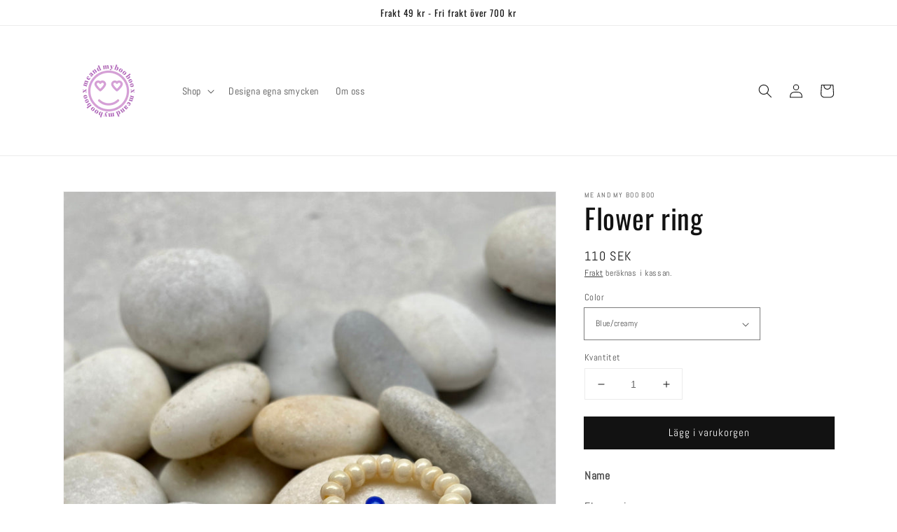

--- FILE ---
content_type: text/html; charset=utf-8
request_url: https://meandmybooboo.com/products/blue-white-midsummer-ring
body_size: 37159
content:
<!doctype html>
<html class="no-js" lang="sv">
  <head><!-- Global site tag (gtag.js) - Google Analytics -->
<script async src="https://www.googletagmanager.com/gtag/js?id=UA-210014740-1"></script>
<script>
  window.dataLayer = window.dataLayer || [];
  function gtag(){dataLayer.push(arguments);}
  gtag('js', new Date());

  gtag('config', 'UA-210014740-1');
</script>
    <meta charset="utf-8">
    <meta http-equiv="X-UA-Compatible" content="IE=edge">
    <meta name="viewport" content="width=device-width,initial-scale=1">
    <meta name="theme-color" content="">
    <link rel="canonical" href="https://meandmybooboo.com/products/blue-white-midsummer-ring">
    <link rel="preconnect" href="https://cdn.shopify.com" crossorigin><link rel="preconnect" href="https://fonts.shopifycdn.com" crossorigin><title>
      Flower ring
 &ndash; Me And My Boo Boo </title>

    
      <meta name="description" content="Name Flower ring   Materials we use Glass beads. Size ﻿One size - elastic. Good to know about your boo boo  All pieces are handcrafted in Stockholm, Sweden and made to order. Minor modifications due to the individuality of each piece. Please allow 2-3 business days before shipment for product to be made.">
    

    

<meta property="og:site_name" content="Me And My Boo Boo ">
<meta property="og:url" content="https://meandmybooboo.com/products/blue-white-midsummer-ring">
<meta property="og:title" content="Flower ring">
<meta property="og:type" content="product">
<meta property="og:description" content="Name Flower ring   Materials we use Glass beads. Size ﻿One size - elastic. Good to know about your boo boo  All pieces are handcrafted in Stockholm, Sweden and made to order. Minor modifications due to the individuality of each piece. Please allow 2-3 business days before shipment for product to be made."><meta property="og:image" content="http://meandmybooboo.com/cdn/shop/products/IMG_5639.jpg?v=1625430005">
  <meta property="og:image:secure_url" content="https://meandmybooboo.com/cdn/shop/products/IMG_5639.jpg?v=1625430005">
  <meta property="og:image:width" content="1512">
  <meta property="og:image:height" content="2016"><meta property="og:price:amount" content="110">
  <meta property="og:price:currency" content="SEK"><meta name="twitter:card" content="summary_large_image">
<meta name="twitter:title" content="Flower ring">
<meta name="twitter:description" content="Name Flower ring   Materials we use Glass beads. Size ﻿One size - elastic. Good to know about your boo boo  All pieces are handcrafted in Stockholm, Sweden and made to order. Minor modifications due to the individuality of each piece. Please allow 2-3 business days before shipment for product to be made.">


    <script src="//meandmybooboo.com/cdn/shop/t/6/assets/global.js?v=14237263177399231171636387934" defer="defer"></script>
    <script>window.performance && window.performance.mark && window.performance.mark('shopify.content_for_header.start');</script><meta name="facebook-domain-verification" content="qwea65wfi42kprakvskvh4lzrsq6we">
<meta id="shopify-digital-wallet" name="shopify-digital-wallet" content="/56334844074/digital_wallets/dialog">
<meta name="shopify-checkout-api-token" content="3b6fb1a17d4a44a944ac9d889f0d2279">
<meta id="in-context-paypal-metadata" data-shop-id="56334844074" data-venmo-supported="false" data-environment="production" data-locale="en_US" data-paypal-v4="true" data-currency="SEK">
<link rel="alternate" type="application/json+oembed" href="https://meandmybooboo.com/products/blue-white-midsummer-ring.oembed">
<script async="async" src="/checkouts/internal/preloads.js?locale=sv-SE"></script>
<link rel="preconnect" href="https://shop.app" crossorigin="anonymous">
<script async="async" src="https://shop.app/checkouts/internal/preloads.js?locale=sv-SE&shop_id=56334844074" crossorigin="anonymous"></script>
<script id="shopify-features" type="application/json">{"accessToken":"3b6fb1a17d4a44a944ac9d889f0d2279","betas":["rich-media-storefront-analytics"],"domain":"meandmybooboo.com","predictiveSearch":true,"shopId":56334844074,"locale":"sv"}</script>
<script>var Shopify = Shopify || {};
Shopify.shop = "me-and-my-boo-boo.myshopify.com";
Shopify.locale = "sv";
Shopify.currency = {"active":"SEK","rate":"1.0"};
Shopify.country = "SE";
Shopify.theme = {"name":"Dawn","id":127539413162,"schema_name":"Dawn","schema_version":"2.3.0","theme_store_id":887,"role":"main"};
Shopify.theme.handle = "null";
Shopify.theme.style = {"id":null,"handle":null};
Shopify.cdnHost = "meandmybooboo.com/cdn";
Shopify.routes = Shopify.routes || {};
Shopify.routes.root = "/";</script>
<script type="module">!function(o){(o.Shopify=o.Shopify||{}).modules=!0}(window);</script>
<script>!function(o){function n(){var o=[];function n(){o.push(Array.prototype.slice.apply(arguments))}return n.q=o,n}var t=o.Shopify=o.Shopify||{};t.loadFeatures=n(),t.autoloadFeatures=n()}(window);</script>
<script>
  window.ShopifyPay = window.ShopifyPay || {};
  window.ShopifyPay.apiHost = "shop.app\/pay";
  window.ShopifyPay.redirectState = null;
</script>
<script id="shop-js-analytics" type="application/json">{"pageType":"product"}</script>
<script defer="defer" async type="module" src="//meandmybooboo.com/cdn/shopifycloud/shop-js/modules/v2/client.init-shop-cart-sync_B-R_xLDe.sv.esm.js"></script>
<script defer="defer" async type="module" src="//meandmybooboo.com/cdn/shopifycloud/shop-js/modules/v2/chunk.common_BsFeNlWi.esm.js"></script>
<script type="module">
  await import("//meandmybooboo.com/cdn/shopifycloud/shop-js/modules/v2/client.init-shop-cart-sync_B-R_xLDe.sv.esm.js");
await import("//meandmybooboo.com/cdn/shopifycloud/shop-js/modules/v2/chunk.common_BsFeNlWi.esm.js");

  window.Shopify.SignInWithShop?.initShopCartSync?.({"fedCMEnabled":true,"windoidEnabled":true});

</script>
<script>
  window.Shopify = window.Shopify || {};
  if (!window.Shopify.featureAssets) window.Shopify.featureAssets = {};
  window.Shopify.featureAssets['shop-js'] = {"shop-cart-sync":["modules/v2/client.shop-cart-sync_D9EzK2OI.sv.esm.js","modules/v2/chunk.common_BsFeNlWi.esm.js"],"init-fed-cm":["modules/v2/client.init-fed-cm_CZr1Lxus.sv.esm.js","modules/v2/chunk.common_BsFeNlWi.esm.js"],"init-windoid":["modules/v2/client.init-windoid_Bmjbd9fR.sv.esm.js","modules/v2/chunk.common_BsFeNlWi.esm.js"],"shop-cash-offers":["modules/v2/client.shop-cash-offers_BziccXdg.sv.esm.js","modules/v2/chunk.common_BsFeNlWi.esm.js","modules/v2/chunk.modal_D2vclgPu.esm.js"],"shop-button":["modules/v2/client.shop-button_CXaX74ak.sv.esm.js","modules/v2/chunk.common_BsFeNlWi.esm.js"],"init-shop-email-lookup-coordinator":["modules/v2/client.init-shop-email-lookup-coordinator_DXO910C-.sv.esm.js","modules/v2/chunk.common_BsFeNlWi.esm.js"],"shop-toast-manager":["modules/v2/client.shop-toast-manager_BqLEDAP6.sv.esm.js","modules/v2/chunk.common_BsFeNlWi.esm.js"],"shop-login-button":["modules/v2/client.shop-login-button_DvyU3wL6.sv.esm.js","modules/v2/chunk.common_BsFeNlWi.esm.js","modules/v2/chunk.modal_D2vclgPu.esm.js"],"avatar":["modules/v2/client.avatar_BTnouDA3.sv.esm.js"],"init-shop-cart-sync":["modules/v2/client.init-shop-cart-sync_B-R_xLDe.sv.esm.js","modules/v2/chunk.common_BsFeNlWi.esm.js"],"pay-button":["modules/v2/client.pay-button_CvUDzMYN.sv.esm.js","modules/v2/chunk.common_BsFeNlWi.esm.js"],"init-shop-for-new-customer-accounts":["modules/v2/client.init-shop-for-new-customer-accounts_CGTyfngY.sv.esm.js","modules/v2/client.shop-login-button_DvyU3wL6.sv.esm.js","modules/v2/chunk.common_BsFeNlWi.esm.js","modules/v2/chunk.modal_D2vclgPu.esm.js"],"init-customer-accounts-sign-up":["modules/v2/client.init-customer-accounts-sign-up_BjJF88cm.sv.esm.js","modules/v2/client.shop-login-button_DvyU3wL6.sv.esm.js","modules/v2/chunk.common_BsFeNlWi.esm.js","modules/v2/chunk.modal_D2vclgPu.esm.js"],"shop-follow-button":["modules/v2/client.shop-follow-button_CcINS_7l.sv.esm.js","modules/v2/chunk.common_BsFeNlWi.esm.js","modules/v2/chunk.modal_D2vclgPu.esm.js"],"checkout-modal":["modules/v2/client.checkout-modal_B5d9wHs8.sv.esm.js","modules/v2/chunk.common_BsFeNlWi.esm.js","modules/v2/chunk.modal_D2vclgPu.esm.js"],"init-customer-accounts":["modules/v2/client.init-customer-accounts_DFBDQrcS.sv.esm.js","modules/v2/client.shop-login-button_DvyU3wL6.sv.esm.js","modules/v2/chunk.common_BsFeNlWi.esm.js","modules/v2/chunk.modal_D2vclgPu.esm.js"],"lead-capture":["modules/v2/client.lead-capture_NPHSY9jk.sv.esm.js","modules/v2/chunk.common_BsFeNlWi.esm.js","modules/v2/chunk.modal_D2vclgPu.esm.js"],"shop-login":["modules/v2/client.shop-login_CchpYcAE.sv.esm.js","modules/v2/chunk.common_BsFeNlWi.esm.js","modules/v2/chunk.modal_D2vclgPu.esm.js"],"payment-terms":["modules/v2/client.payment-terms_CZtB3b7H.sv.esm.js","modules/v2/chunk.common_BsFeNlWi.esm.js","modules/v2/chunk.modal_D2vclgPu.esm.js"]};
</script>
<script>(function() {
  var isLoaded = false;
  function asyncLoad() {
    if (isLoaded) return;
    isLoaded = true;
    var urls = ["https:\/\/obscure-escarpment-2240.herokuapp.com\/js\/best_custom_product_options.js?shop=me-and-my-boo-boo.myshopify.com","https:\/\/cdn.fera.ai\/js\/fera.placeholder.js?shop=me-and-my-boo-boo.myshopify.com","https:\/\/chimpstatic.com\/mcjs-connected\/js\/users\/4d4d995cecae1645659cd2680\/12049720c97495eab8bc32243.js?shop=me-and-my-boo-boo.myshopify.com","https:\/\/gdprcdn.b-cdn.net\/js\/gdpr_cookie_consent.min.js?shop=me-and-my-boo-boo.myshopify.com","https:\/\/widgets.automizely.com\/pages\/v1\/pages.js?store_connection_id=468d452d22af439bb16ba331cc15785b\u0026mapped_org_id=dc23eda0862b8db9bf20eb3f53a5574b_v1\u0026shop=me-and-my-boo-boo.myshopify.com","https:\/\/cdn.nfcube.com\/f41c07f7d5dfbff4e415579a0c4493fb.js?shop=me-and-my-boo-boo.myshopify.com","https:\/\/s3.eu-west-1.amazonaws.com\/production-klarna-il-shopify-osm\/a6c5e37d3b587ca7438f15aa90b429b47085a035\/me-and-my-boo-boo.myshopify.com-1708611271027.js?shop=me-and-my-boo-boo.myshopify.com"];
    for (var i = 0; i < urls.length; i++) {
      var s = document.createElement('script');
      s.type = 'text/javascript';
      s.async = true;
      s.src = urls[i];
      var x = document.getElementsByTagName('script')[0];
      x.parentNode.insertBefore(s, x);
    }
  };
  if(window.attachEvent) {
    window.attachEvent('onload', asyncLoad);
  } else {
    window.addEventListener('load', asyncLoad, false);
  }
})();</script>
<script id="__st">var __st={"a":56334844074,"offset":3600,"reqid":"d3496f9f-e565-4ca0-9038-5dc024524a77-1768868417","pageurl":"meandmybooboo.com\/products\/blue-white-midsummer-ring","u":"56dc02fb9b6c","p":"product","rtyp":"product","rid":6750397071530};</script>
<script>window.ShopifyPaypalV4VisibilityTracking = true;</script>
<script id="captcha-bootstrap">!function(){'use strict';const t='contact',e='account',n='new_comment',o=[[t,t],['blogs',n],['comments',n],[t,'customer']],c=[[e,'customer_login'],[e,'guest_login'],[e,'recover_customer_password'],[e,'create_customer']],r=t=>t.map((([t,e])=>`form[action*='/${t}']:not([data-nocaptcha='true']) input[name='form_type'][value='${e}']`)).join(','),a=t=>()=>t?[...document.querySelectorAll(t)].map((t=>t.form)):[];function s(){const t=[...o],e=r(t);return a(e)}const i='password',u='form_key',d=['recaptcha-v3-token','g-recaptcha-response','h-captcha-response',i],f=()=>{try{return window.sessionStorage}catch{return}},m='__shopify_v',_=t=>t.elements[u];function p(t,e,n=!1){try{const o=window.sessionStorage,c=JSON.parse(o.getItem(e)),{data:r}=function(t){const{data:e,action:n}=t;return t[m]||n?{data:e,action:n}:{data:t,action:n}}(c);for(const[e,n]of Object.entries(r))t.elements[e]&&(t.elements[e].value=n);n&&o.removeItem(e)}catch(o){console.error('form repopulation failed',{error:o})}}const l='form_type',E='cptcha';function T(t){t.dataset[E]=!0}const w=window,h=w.document,L='Shopify',v='ce_forms',y='captcha';let A=!1;((t,e)=>{const n=(g='f06e6c50-85a8-45c8-87d0-21a2b65856fe',I='https://cdn.shopify.com/shopifycloud/storefront-forms-hcaptcha/ce_storefront_forms_captcha_hcaptcha.v1.5.2.iife.js',D={infoText:'Skyddas av hCaptcha',privacyText:'Integritet',termsText:'Villkor'},(t,e,n)=>{const o=w[L][v],c=o.bindForm;if(c)return c(t,g,e,D).then(n);var r;o.q.push([[t,g,e,D],n]),r=I,A||(h.body.append(Object.assign(h.createElement('script'),{id:'captcha-provider',async:!0,src:r})),A=!0)});var g,I,D;w[L]=w[L]||{},w[L][v]=w[L][v]||{},w[L][v].q=[],w[L][y]=w[L][y]||{},w[L][y].protect=function(t,e){n(t,void 0,e),T(t)},Object.freeze(w[L][y]),function(t,e,n,w,h,L){const[v,y,A,g]=function(t,e,n){const i=e?o:[],u=t?c:[],d=[...i,...u],f=r(d),m=r(i),_=r(d.filter((([t,e])=>n.includes(e))));return[a(f),a(m),a(_),s()]}(w,h,L),I=t=>{const e=t.target;return e instanceof HTMLFormElement?e:e&&e.form},D=t=>v().includes(t);t.addEventListener('submit',(t=>{const e=I(t);if(!e)return;const n=D(e)&&!e.dataset.hcaptchaBound&&!e.dataset.recaptchaBound,o=_(e),c=g().includes(e)&&(!o||!o.value);(n||c)&&t.preventDefault(),c&&!n&&(function(t){try{if(!f())return;!function(t){const e=f();if(!e)return;const n=_(t);if(!n)return;const o=n.value;o&&e.removeItem(o)}(t);const e=Array.from(Array(32),(()=>Math.random().toString(36)[2])).join('');!function(t,e){_(t)||t.append(Object.assign(document.createElement('input'),{type:'hidden',name:u})),t.elements[u].value=e}(t,e),function(t,e){const n=f();if(!n)return;const o=[...t.querySelectorAll(`input[type='${i}']`)].map((({name:t})=>t)),c=[...d,...o],r={};for(const[a,s]of new FormData(t).entries())c.includes(a)||(r[a]=s);n.setItem(e,JSON.stringify({[m]:1,action:t.action,data:r}))}(t,e)}catch(e){console.error('failed to persist form',e)}}(e),e.submit())}));const S=(t,e)=>{t&&!t.dataset[E]&&(n(t,e.some((e=>e===t))),T(t))};for(const o of['focusin','change'])t.addEventListener(o,(t=>{const e=I(t);D(e)&&S(e,y())}));const B=e.get('form_key'),M=e.get(l),P=B&&M;t.addEventListener('DOMContentLoaded',(()=>{const t=y();if(P)for(const e of t)e.elements[l].value===M&&p(e,B);[...new Set([...A(),...v().filter((t=>'true'===t.dataset.shopifyCaptcha))])].forEach((e=>S(e,t)))}))}(h,new URLSearchParams(w.location.search),n,t,e,['guest_login'])})(!0,!0)}();</script>
<script integrity="sha256-4kQ18oKyAcykRKYeNunJcIwy7WH5gtpwJnB7kiuLZ1E=" data-source-attribution="shopify.loadfeatures" defer="defer" src="//meandmybooboo.com/cdn/shopifycloud/storefront/assets/storefront/load_feature-a0a9edcb.js" crossorigin="anonymous"></script>
<script crossorigin="anonymous" defer="defer" src="//meandmybooboo.com/cdn/shopifycloud/storefront/assets/shopify_pay/storefront-65b4c6d7.js?v=20250812"></script>
<script data-source-attribution="shopify.dynamic_checkout.dynamic.init">var Shopify=Shopify||{};Shopify.PaymentButton=Shopify.PaymentButton||{isStorefrontPortableWallets:!0,init:function(){window.Shopify.PaymentButton.init=function(){};var t=document.createElement("script");t.src="https://meandmybooboo.com/cdn/shopifycloud/portable-wallets/latest/portable-wallets.sv.js",t.type="module",document.head.appendChild(t)}};
</script>
<script data-source-attribution="shopify.dynamic_checkout.buyer_consent">
  function portableWalletsHideBuyerConsent(e){var t=document.getElementById("shopify-buyer-consent"),n=document.getElementById("shopify-subscription-policy-button");t&&n&&(t.classList.add("hidden"),t.setAttribute("aria-hidden","true"),n.removeEventListener("click",e))}function portableWalletsShowBuyerConsent(e){var t=document.getElementById("shopify-buyer-consent"),n=document.getElementById("shopify-subscription-policy-button");t&&n&&(t.classList.remove("hidden"),t.removeAttribute("aria-hidden"),n.addEventListener("click",e))}window.Shopify?.PaymentButton&&(window.Shopify.PaymentButton.hideBuyerConsent=portableWalletsHideBuyerConsent,window.Shopify.PaymentButton.showBuyerConsent=portableWalletsShowBuyerConsent);
</script>
<script data-source-attribution="shopify.dynamic_checkout.cart.bootstrap">document.addEventListener("DOMContentLoaded",(function(){function t(){return document.querySelector("shopify-accelerated-checkout-cart, shopify-accelerated-checkout")}if(t())Shopify.PaymentButton.init();else{new MutationObserver((function(e,n){t()&&(Shopify.PaymentButton.init(),n.disconnect())})).observe(document.body,{childList:!0,subtree:!0})}}));
</script>
<link id="shopify-accelerated-checkout-styles" rel="stylesheet" media="screen" href="https://meandmybooboo.com/cdn/shopifycloud/portable-wallets/latest/accelerated-checkout-backwards-compat.css" crossorigin="anonymous">
<style id="shopify-accelerated-checkout-cart">
        #shopify-buyer-consent {
  margin-top: 1em;
  display: inline-block;
  width: 100%;
}

#shopify-buyer-consent.hidden {
  display: none;
}

#shopify-subscription-policy-button {
  background: none;
  border: none;
  padding: 0;
  text-decoration: underline;
  font-size: inherit;
  cursor: pointer;
}

#shopify-subscription-policy-button::before {
  box-shadow: none;
}

      </style>
<script id="sections-script" data-sections="main-product,product-recommendations,header,footer" defer="defer" src="//meandmybooboo.com/cdn/shop/t/6/compiled_assets/scripts.js?v=2914"></script>
<script>window.performance && window.performance.mark && window.performance.mark('shopify.content_for_header.end');</script>


    <style data-shopify>
      @font-face {
  font-family: Abel;
  font-weight: 400;
  font-style: normal;
  font-display: swap;
  src: url("//meandmybooboo.com/cdn/fonts/abel/abel_n4.0254805ccf79872a96d53996a984f2b9039f9995.woff2") format("woff2"),
       url("//meandmybooboo.com/cdn/fonts/abel/abel_n4.635ebaebd760542724b79271de73bae7c2091173.woff") format("woff");
}

      
      
      
      @font-face {
  font-family: Oswald;
  font-weight: 400;
  font-style: normal;
  font-display: swap;
  src: url("//meandmybooboo.com/cdn/fonts/oswald/oswald_n4.7760ed7a63e536050f64bb0607ff70ce07a480bd.woff2") format("woff2"),
       url("//meandmybooboo.com/cdn/fonts/oswald/oswald_n4.ae5e497f60fc686568afe76e9ff1872693c533e9.woff") format("woff");
}


      :root {
        --font-body-family: Abel, sans-serif;
        --font-body-style: normal;
        --font-body-weight: 400;

        --font-heading-family: Oswald, sans-serif;
        --font-heading-style: normal;
        --font-heading-weight: 400;

        --font-body-scale: 1.0;
        --font-heading-scale: 1.0;

        --color-base-text: 18, 18, 18;
        --color-base-background-1: 255, 255, 255;
        --color-base-background-2: 243, 243, 243;
        --color-base-solid-button-labels: 255, 255, 255;
        --color-base-outline-button-labels: 18, 18, 18;
        --color-base-accent-1: 18, 18, 18;
        --color-base-accent-2: 51, 79, 180;
        --payment-terms-background-color: #FFFFFF;

        --gradient-base-background-1: #FFFFFF;
        --gradient-base-background-2: #F3F3F3;
        --gradient-base-accent-1: #121212;
        --gradient-base-accent-2: #334FB4;

        --page-width: 120rem;
        --page-width-margin: 0rem;
      }

      *,
      *::before,
      *::after {
        box-sizing: inherit;
      }

      html {
        box-sizing: border-box;
        font-size: calc(var(--font-body-scale) * 62.5%);
        height: 100%;
      }

      body {
        display: grid;
        grid-template-rows: auto auto 1fr auto;
        grid-template-columns: 100%;
        min-height: 100%;
        margin: 0;
        font-size: 1.5rem;
        letter-spacing: 0.06rem;
        line-height: calc(1 + 0.8 / var(--font-body-scale));
        font-family: var(--font-body-family);
        font-style: var(--font-body-style);
        font-weight: var(--font-body-weight);
      }

      @media screen and (min-width: 750px) {
        body {
          font-size: 1.6rem;
        }
      }
    </style>

    <link href="//meandmybooboo.com/cdn/shop/t/6/assets/base.css?v=182897356182110133871636387948" rel="stylesheet" type="text/css" media="all" />
<link rel="preload" as="font" href="//meandmybooboo.com/cdn/fonts/abel/abel_n4.0254805ccf79872a96d53996a984f2b9039f9995.woff2" type="font/woff2" crossorigin><link rel="preload" as="font" href="//meandmybooboo.com/cdn/fonts/oswald/oswald_n4.7760ed7a63e536050f64bb0607ff70ce07a480bd.woff2" type="font/woff2" crossorigin><link rel="stylesheet" href="//meandmybooboo.com/cdn/shop/t/6/assets/component-predictive-search.css?v=10425135875555615991636387928" media="print" onload="this.media='all'"><script>document.documentElement.className = document.documentElement.className.replace('no-js', 'js');</script>
<script type="text/javascript" src="https://cdn.weglot.com/weglot.min.js"></script>
<script>
    Weglot.initialize({
        api_key: 'wg_a00f4234625c1fe31a6cf7ee0fd7db2c3'
    });
</script>
  <link href="https://monorail-edge.shopifysvc.com" rel="dns-prefetch">
<script>(function(){if ("sendBeacon" in navigator && "performance" in window) {try {var session_token_from_headers = performance.getEntriesByType('navigation')[0].serverTiming.find(x => x.name == '_s').description;} catch {var session_token_from_headers = undefined;}var session_cookie_matches = document.cookie.match(/_shopify_s=([^;]*)/);var session_token_from_cookie = session_cookie_matches && session_cookie_matches.length === 2 ? session_cookie_matches[1] : "";var session_token = session_token_from_headers || session_token_from_cookie || "";function handle_abandonment_event(e) {var entries = performance.getEntries().filter(function(entry) {return /monorail-edge.shopifysvc.com/.test(entry.name);});if (!window.abandonment_tracked && entries.length === 0) {window.abandonment_tracked = true;var currentMs = Date.now();var navigation_start = performance.timing.navigationStart;var payload = {shop_id: 56334844074,url: window.location.href,navigation_start,duration: currentMs - navigation_start,session_token,page_type: "product"};window.navigator.sendBeacon("https://monorail-edge.shopifysvc.com/v1/produce", JSON.stringify({schema_id: "online_store_buyer_site_abandonment/1.1",payload: payload,metadata: {event_created_at_ms: currentMs,event_sent_at_ms: currentMs}}));}}window.addEventListener('pagehide', handle_abandonment_event);}}());</script>
<script id="web-pixels-manager-setup">(function e(e,d,r,n,o){if(void 0===o&&(o={}),!Boolean(null===(a=null===(i=window.Shopify)||void 0===i?void 0:i.analytics)||void 0===a?void 0:a.replayQueue)){var i,a;window.Shopify=window.Shopify||{};var t=window.Shopify;t.analytics=t.analytics||{};var s=t.analytics;s.replayQueue=[],s.publish=function(e,d,r){return s.replayQueue.push([e,d,r]),!0};try{self.performance.mark("wpm:start")}catch(e){}var l=function(){var e={modern:/Edge?\/(1{2}[4-9]|1[2-9]\d|[2-9]\d{2}|\d{4,})\.\d+(\.\d+|)|Firefox\/(1{2}[4-9]|1[2-9]\d|[2-9]\d{2}|\d{4,})\.\d+(\.\d+|)|Chrom(ium|e)\/(9{2}|\d{3,})\.\d+(\.\d+|)|(Maci|X1{2}).+ Version\/(15\.\d+|(1[6-9]|[2-9]\d|\d{3,})\.\d+)([,.]\d+|)( \(\w+\)|)( Mobile\/\w+|) Safari\/|Chrome.+OPR\/(9{2}|\d{3,})\.\d+\.\d+|(CPU[ +]OS|iPhone[ +]OS|CPU[ +]iPhone|CPU IPhone OS|CPU iPad OS)[ +]+(15[._]\d+|(1[6-9]|[2-9]\d|\d{3,})[._]\d+)([._]\d+|)|Android:?[ /-](13[3-9]|1[4-9]\d|[2-9]\d{2}|\d{4,})(\.\d+|)(\.\d+|)|Android.+Firefox\/(13[5-9]|1[4-9]\d|[2-9]\d{2}|\d{4,})\.\d+(\.\d+|)|Android.+Chrom(ium|e)\/(13[3-9]|1[4-9]\d|[2-9]\d{2}|\d{4,})\.\d+(\.\d+|)|SamsungBrowser\/([2-9]\d|\d{3,})\.\d+/,legacy:/Edge?\/(1[6-9]|[2-9]\d|\d{3,})\.\d+(\.\d+|)|Firefox\/(5[4-9]|[6-9]\d|\d{3,})\.\d+(\.\d+|)|Chrom(ium|e)\/(5[1-9]|[6-9]\d|\d{3,})\.\d+(\.\d+|)([\d.]+$|.*Safari\/(?![\d.]+ Edge\/[\d.]+$))|(Maci|X1{2}).+ Version\/(10\.\d+|(1[1-9]|[2-9]\d|\d{3,})\.\d+)([,.]\d+|)( \(\w+\)|)( Mobile\/\w+|) Safari\/|Chrome.+OPR\/(3[89]|[4-9]\d|\d{3,})\.\d+\.\d+|(CPU[ +]OS|iPhone[ +]OS|CPU[ +]iPhone|CPU IPhone OS|CPU iPad OS)[ +]+(10[._]\d+|(1[1-9]|[2-9]\d|\d{3,})[._]\d+)([._]\d+|)|Android:?[ /-](13[3-9]|1[4-9]\d|[2-9]\d{2}|\d{4,})(\.\d+|)(\.\d+|)|Mobile Safari.+OPR\/([89]\d|\d{3,})\.\d+\.\d+|Android.+Firefox\/(13[5-9]|1[4-9]\d|[2-9]\d{2}|\d{4,})\.\d+(\.\d+|)|Android.+Chrom(ium|e)\/(13[3-9]|1[4-9]\d|[2-9]\d{2}|\d{4,})\.\d+(\.\d+|)|Android.+(UC? ?Browser|UCWEB|U3)[ /]?(15\.([5-9]|\d{2,})|(1[6-9]|[2-9]\d|\d{3,})\.\d+)\.\d+|SamsungBrowser\/(5\.\d+|([6-9]|\d{2,})\.\d+)|Android.+MQ{2}Browser\/(14(\.(9|\d{2,})|)|(1[5-9]|[2-9]\d|\d{3,})(\.\d+|))(\.\d+|)|K[Aa][Ii]OS\/(3\.\d+|([4-9]|\d{2,})\.\d+)(\.\d+|)/},d=e.modern,r=e.legacy,n=navigator.userAgent;return n.match(d)?"modern":n.match(r)?"legacy":"unknown"}(),u="modern"===l?"modern":"legacy",c=(null!=n?n:{modern:"",legacy:""})[u],f=function(e){return[e.baseUrl,"/wpm","/b",e.hashVersion,"modern"===e.buildTarget?"m":"l",".js"].join("")}({baseUrl:d,hashVersion:r,buildTarget:u}),m=function(e){var d=e.version,r=e.bundleTarget,n=e.surface,o=e.pageUrl,i=e.monorailEndpoint;return{emit:function(e){var a=e.status,t=e.errorMsg,s=(new Date).getTime(),l=JSON.stringify({metadata:{event_sent_at_ms:s},events:[{schema_id:"web_pixels_manager_load/3.1",payload:{version:d,bundle_target:r,page_url:o,status:a,surface:n,error_msg:t},metadata:{event_created_at_ms:s}}]});if(!i)return console&&console.warn&&console.warn("[Web Pixels Manager] No Monorail endpoint provided, skipping logging."),!1;try{return self.navigator.sendBeacon.bind(self.navigator)(i,l)}catch(e){}var u=new XMLHttpRequest;try{return u.open("POST",i,!0),u.setRequestHeader("Content-Type","text/plain"),u.send(l),!0}catch(e){return console&&console.warn&&console.warn("[Web Pixels Manager] Got an unhandled error while logging to Monorail."),!1}}}}({version:r,bundleTarget:l,surface:e.surface,pageUrl:self.location.href,monorailEndpoint:e.monorailEndpoint});try{o.browserTarget=l,function(e){var d=e.src,r=e.async,n=void 0===r||r,o=e.onload,i=e.onerror,a=e.sri,t=e.scriptDataAttributes,s=void 0===t?{}:t,l=document.createElement("script"),u=document.querySelector("head"),c=document.querySelector("body");if(l.async=n,l.src=d,a&&(l.integrity=a,l.crossOrigin="anonymous"),s)for(var f in s)if(Object.prototype.hasOwnProperty.call(s,f))try{l.dataset[f]=s[f]}catch(e){}if(o&&l.addEventListener("load",o),i&&l.addEventListener("error",i),u)u.appendChild(l);else{if(!c)throw new Error("Did not find a head or body element to append the script");c.appendChild(l)}}({src:f,async:!0,onload:function(){if(!function(){var e,d;return Boolean(null===(d=null===(e=window.Shopify)||void 0===e?void 0:e.analytics)||void 0===d?void 0:d.initialized)}()){var d=window.webPixelsManager.init(e)||void 0;if(d){var r=window.Shopify.analytics;r.replayQueue.forEach((function(e){var r=e[0],n=e[1],o=e[2];d.publishCustomEvent(r,n,o)})),r.replayQueue=[],r.publish=d.publishCustomEvent,r.visitor=d.visitor,r.initialized=!0}}},onerror:function(){return m.emit({status:"failed",errorMsg:"".concat(f," has failed to load")})},sri:function(e){var d=/^sha384-[A-Za-z0-9+/=]+$/;return"string"==typeof e&&d.test(e)}(c)?c:"",scriptDataAttributes:o}),m.emit({status:"loading"})}catch(e){m.emit({status:"failed",errorMsg:(null==e?void 0:e.message)||"Unknown error"})}}})({shopId: 56334844074,storefrontBaseUrl: "https://meandmybooboo.com",extensionsBaseUrl: "https://extensions.shopifycdn.com/cdn/shopifycloud/web-pixels-manager",monorailEndpoint: "https://monorail-edge.shopifysvc.com/unstable/produce_batch",surface: "storefront-renderer",enabledBetaFlags: ["2dca8a86"],webPixelsConfigList: [{"id":"shopify-app-pixel","configuration":"{}","eventPayloadVersion":"v1","runtimeContext":"STRICT","scriptVersion":"0450","apiClientId":"shopify-pixel","type":"APP","privacyPurposes":["ANALYTICS","MARKETING"]},{"id":"shopify-custom-pixel","eventPayloadVersion":"v1","runtimeContext":"LAX","scriptVersion":"0450","apiClientId":"shopify-pixel","type":"CUSTOM","privacyPurposes":["ANALYTICS","MARKETING"]}],isMerchantRequest: false,initData: {"shop":{"name":"Me And My Boo Boo ","paymentSettings":{"currencyCode":"SEK"},"myshopifyDomain":"me-and-my-boo-boo.myshopify.com","countryCode":"SE","storefrontUrl":"https:\/\/meandmybooboo.com"},"customer":null,"cart":null,"checkout":null,"productVariants":[{"price":{"amount":110.0,"currencyCode":"SEK"},"product":{"title":"Flower ring","vendor":"me and my boo boo","id":"6750397071530","untranslatedTitle":"Flower ring","url":"\/products\/blue-white-midsummer-ring","type":"Rings"},"id":"40330399973546","image":{"src":"\/\/meandmybooboo.com\/cdn\/shop\/products\/3C7EAC90-A85E-4869-93D8-3ADE76B6626F.jpg?v=1625430005"},"sku":"","title":"Blue\/creamy","untranslatedTitle":"Blue\/creamy"},{"price":{"amount":110.0,"currencyCode":"SEK"},"product":{"title":"Flower ring","vendor":"me and my boo boo","id":"6750397071530","untranslatedTitle":"Flower ring","url":"\/products\/blue-white-midsummer-ring","type":"Rings"},"id":"40330400006314","image":{"src":"\/\/meandmybooboo.com\/cdn\/shop\/products\/IMG_1543.jpg?v=1625430005"},"sku":"","title":"Green\/white","untranslatedTitle":"Green\/white"},{"price":{"amount":110.0,"currencyCode":"SEK"},"product":{"title":"Flower ring","vendor":"me and my boo boo","id":"6750397071530","untranslatedTitle":"Flower ring","url":"\/products\/blue-white-midsummer-ring","type":"Rings"},"id":"40330400039082","image":{"src":"\/\/meandmybooboo.com\/cdn\/shop\/products\/92BDE557-BAD0-43F0-ADE7-A0024F7ADB41.jpg?v=1625430005"},"sku":"","title":"Gul\/Blå","untranslatedTitle":"Yellow\/blue"},{"price":{"amount":110.0,"currencyCode":"SEK"},"product":{"title":"Flower ring","vendor":"me and my boo boo","id":"6750397071530","untranslatedTitle":"Flower ring","url":"\/products\/blue-white-midsummer-ring","type":"Rings"},"id":"40330400071850","image":{"src":"\/\/meandmybooboo.com\/cdn\/shop\/products\/5B36A3B6-163B-4A05-9255-9682E4128613_4bd5124e-97a0-4f39-9777-6af1f8b7e57f.jpg?v=1625430005"},"sku":"","title":"Pink\/orange","untranslatedTitle":"Pink\/orange"},{"price":{"amount":110.0,"currencyCode":"SEK"},"product":{"title":"Flower ring","vendor":"me and my boo boo","id":"6750397071530","untranslatedTitle":"Flower ring","url":"\/products\/blue-white-midsummer-ring","type":"Rings"},"id":"40330400104618","image":{"src":"\/\/meandmybooboo.com\/cdn\/shop\/products\/IMG_8933.jpg?v=1625430005"},"sku":"","title":"Baby blue\/pink","untranslatedTitle":"Baby blue\/pink"},{"price":{"amount":110.0,"currencyCode":"SEK"},"product":{"title":"Flower ring","vendor":"me and my boo boo","id":"6750397071530","untranslatedTitle":"Flower ring","url":"\/products\/blue-white-midsummer-ring","type":"Rings"},"id":"40330424582314","image":{"src":"\/\/meandmybooboo.com\/cdn\/shop\/products\/0A2CA013-62B9-45E3-BCB8-5A0E57B22DEE.jpg?v=1625430005"},"sku":"","title":"Green\/pink","untranslatedTitle":"Green\/pink"},{"price":{"amount":110.0,"currencyCode":"SEK"},"product":{"title":"Flower ring","vendor":"me and my boo boo","id":"6750397071530","untranslatedTitle":"Flower ring","url":"\/products\/blue-white-midsummer-ring","type":"Rings"},"id":"40330445422762","image":{"src":"\/\/meandmybooboo.com\/cdn\/shop\/products\/IMG_5645.jpg?v=1625430005"},"sku":"","title":"Pink\/clear","untranslatedTitle":"Pink\/clear"},{"price":{"amount":110.0,"currencyCode":"SEK"},"product":{"title":"Flower ring","vendor":"me and my boo boo","id":"6750397071530","untranslatedTitle":"Flower ring","url":"\/products\/blue-white-midsummer-ring","type":"Rings"},"id":"40334228586666","image":{"src":"\/\/meandmybooboo.com\/cdn\/shop\/products\/IMG_7658.jpg?v=1625430005"},"sku":"","title":"Baby blue\/pearly","untranslatedTitle":"Baby blue\/pearly"},{"price":{"amount":110.0,"currencyCode":"SEK"},"product":{"title":"Flower ring","vendor":"me and my boo boo","id":"6750397071530","untranslatedTitle":"Flower ring","url":"\/products\/blue-white-midsummer-ring","type":"Rings"},"id":"40334229340330","image":{"src":"\/\/meandmybooboo.com\/cdn\/shop\/products\/IMG_8985.jpg?v=1625430005"},"sku":"","title":"Pärlor\/Rosa","untranslatedTitle":"Pearly\/pink"},{"price":{"amount":110.0,"currencyCode":"SEK"},"product":{"title":"Flower ring","vendor":"me and my boo boo","id":"6750397071530","untranslatedTitle":"Flower ring","url":"\/products\/blue-white-midsummer-ring","type":"Rings"},"id":"40440312168618","image":{"src":"\/\/meandmybooboo.com\/cdn\/shop\/products\/IMG_8725.jpg?v=1625430005"},"sku":"","title":"Orange\/yellow","untranslatedTitle":"Orange\/yellow"},{"price":{"amount":110.0,"currencyCode":"SEK"},"product":{"title":"Flower ring","vendor":"me and my boo boo","id":"6750397071530","untranslatedTitle":"Flower ring","url":"\/products\/blue-white-midsummer-ring","type":"Rings"},"id":"40440320721066","image":{"src":"\/\/meandmybooboo.com\/cdn\/shop\/products\/IMG_8735.jpg?v=1625430005"},"sku":"","title":"Yellow\/orange","untranslatedTitle":"Yellow\/orange"},{"price":{"amount":110.0,"currencyCode":"SEK"},"product":{"title":"Flower ring","vendor":"me and my boo boo","id":"6750397071530","untranslatedTitle":"Flower ring","url":"\/products\/blue-white-midsummer-ring","type":"Rings"},"id":"40456881668266","image":{"src":"\/\/meandmybooboo.com\/cdn\/shop\/products\/IMG_5558_5a36eff0-087b-473a-8862-82a938aeeebe.jpg?v=1625430005"},"sku":"","title":"pink\/milky white","untranslatedTitle":"pink\/milky white"},{"price":{"amount":110.0,"currencyCode":"SEK"},"product":{"title":"Flower ring","vendor":"me and my boo boo","id":"6750397071530","untranslatedTitle":"Flower ring","url":"\/products\/blue-white-midsummer-ring","type":"Rings"},"id":"40474399506602","image":{"src":"\/\/meandmybooboo.com\/cdn\/shop\/products\/IMG_9211.jpg?v=1625430005"},"sku":"","title":"Purple\/white","untranslatedTitle":"Purple\/white"},{"price":{"amount":110.0,"currencyCode":"SEK"},"product":{"title":"Flower ring","vendor":"me and my boo boo","id":"6750397071530","untranslatedTitle":"Flower ring","url":"\/products\/blue-white-midsummer-ring","type":"Rings"},"id":"40835209789610","image":{"src":"\/\/meandmybooboo.com\/cdn\/shop\/products\/IMG_7605.jpg?v=1625480261"},"sku":"","title":"Green\/green","untranslatedTitle":"Green\/green"}],"purchasingCompany":null},},"https://meandmybooboo.com/cdn","fcfee988w5aeb613cpc8e4bc33m6693e112",{"modern":"","legacy":""},{"shopId":"56334844074","storefrontBaseUrl":"https:\/\/meandmybooboo.com","extensionBaseUrl":"https:\/\/extensions.shopifycdn.com\/cdn\/shopifycloud\/web-pixels-manager","surface":"storefront-renderer","enabledBetaFlags":"[\"2dca8a86\"]","isMerchantRequest":"false","hashVersion":"fcfee988w5aeb613cpc8e4bc33m6693e112","publish":"custom","events":"[[\"page_viewed\",{}],[\"product_viewed\",{\"productVariant\":{\"price\":{\"amount\":110.0,\"currencyCode\":\"SEK\"},\"product\":{\"title\":\"Flower ring\",\"vendor\":\"me and my boo boo\",\"id\":\"6750397071530\",\"untranslatedTitle\":\"Flower ring\",\"url\":\"\/products\/blue-white-midsummer-ring\",\"type\":\"Rings\"},\"id\":\"40330399973546\",\"image\":{\"src\":\"\/\/meandmybooboo.com\/cdn\/shop\/products\/3C7EAC90-A85E-4869-93D8-3ADE76B6626F.jpg?v=1625430005\"},\"sku\":\"\",\"title\":\"Blue\/creamy\",\"untranslatedTitle\":\"Blue\/creamy\"}}]]"});</script><script>
  window.ShopifyAnalytics = window.ShopifyAnalytics || {};
  window.ShopifyAnalytics.meta = window.ShopifyAnalytics.meta || {};
  window.ShopifyAnalytics.meta.currency = 'SEK';
  var meta = {"product":{"id":6750397071530,"gid":"gid:\/\/shopify\/Product\/6750397071530","vendor":"me and my boo boo","type":"Rings","handle":"blue-white-midsummer-ring","variants":[{"id":40330399973546,"price":11000,"name":"Flower ring - Blue\/creamy","public_title":"Blue\/creamy","sku":""},{"id":40330400006314,"price":11000,"name":"Flower ring - Green\/white","public_title":"Green\/white","sku":""},{"id":40330400039082,"price":11000,"name":"Flower ring - Gul\/Blå","public_title":"Gul\/Blå","sku":""},{"id":40330400071850,"price":11000,"name":"Flower ring - Pink\/orange","public_title":"Pink\/orange","sku":""},{"id":40330400104618,"price":11000,"name":"Flower ring - Baby blue\/pink","public_title":"Baby blue\/pink","sku":""},{"id":40330424582314,"price":11000,"name":"Flower ring - Green\/pink","public_title":"Green\/pink","sku":""},{"id":40330445422762,"price":11000,"name":"Flower ring - Pink\/clear","public_title":"Pink\/clear","sku":""},{"id":40334228586666,"price":11000,"name":"Flower ring - Baby blue\/pearly","public_title":"Baby blue\/pearly","sku":""},{"id":40334229340330,"price":11000,"name":"Flower ring - Pärlor\/Rosa","public_title":"Pärlor\/Rosa","sku":""},{"id":40440312168618,"price":11000,"name":"Flower ring - Orange\/yellow","public_title":"Orange\/yellow","sku":""},{"id":40440320721066,"price":11000,"name":"Flower ring - Yellow\/orange","public_title":"Yellow\/orange","sku":""},{"id":40456881668266,"price":11000,"name":"Flower ring - pink\/milky white","public_title":"pink\/milky white","sku":""},{"id":40474399506602,"price":11000,"name":"Flower ring - Purple\/white","public_title":"Purple\/white","sku":""},{"id":40835209789610,"price":11000,"name":"Flower ring - Green\/green","public_title":"Green\/green","sku":""}],"remote":false},"page":{"pageType":"product","resourceType":"product","resourceId":6750397071530,"requestId":"d3496f9f-e565-4ca0-9038-5dc024524a77-1768868417"}};
  for (var attr in meta) {
    window.ShopifyAnalytics.meta[attr] = meta[attr];
  }
</script>
<script class="analytics">
  (function () {
    var customDocumentWrite = function(content) {
      var jquery = null;

      if (window.jQuery) {
        jquery = window.jQuery;
      } else if (window.Checkout && window.Checkout.$) {
        jquery = window.Checkout.$;
      }

      if (jquery) {
        jquery('body').append(content);
      }
    };

    var hasLoggedConversion = function(token) {
      if (token) {
        return document.cookie.indexOf('loggedConversion=' + token) !== -1;
      }
      return false;
    }

    var setCookieIfConversion = function(token) {
      if (token) {
        var twoMonthsFromNow = new Date(Date.now());
        twoMonthsFromNow.setMonth(twoMonthsFromNow.getMonth() + 2);

        document.cookie = 'loggedConversion=' + token + '; expires=' + twoMonthsFromNow;
      }
    }

    var trekkie = window.ShopifyAnalytics.lib = window.trekkie = window.trekkie || [];
    if (trekkie.integrations) {
      return;
    }
    trekkie.methods = [
      'identify',
      'page',
      'ready',
      'track',
      'trackForm',
      'trackLink'
    ];
    trekkie.factory = function(method) {
      return function() {
        var args = Array.prototype.slice.call(arguments);
        args.unshift(method);
        trekkie.push(args);
        return trekkie;
      };
    };
    for (var i = 0; i < trekkie.methods.length; i++) {
      var key = trekkie.methods[i];
      trekkie[key] = trekkie.factory(key);
    }
    trekkie.load = function(config) {
      trekkie.config = config || {};
      trekkie.config.initialDocumentCookie = document.cookie;
      var first = document.getElementsByTagName('script')[0];
      var script = document.createElement('script');
      script.type = 'text/javascript';
      script.onerror = function(e) {
        var scriptFallback = document.createElement('script');
        scriptFallback.type = 'text/javascript';
        scriptFallback.onerror = function(error) {
                var Monorail = {
      produce: function produce(monorailDomain, schemaId, payload) {
        var currentMs = new Date().getTime();
        var event = {
          schema_id: schemaId,
          payload: payload,
          metadata: {
            event_created_at_ms: currentMs,
            event_sent_at_ms: currentMs
          }
        };
        return Monorail.sendRequest("https://" + monorailDomain + "/v1/produce", JSON.stringify(event));
      },
      sendRequest: function sendRequest(endpointUrl, payload) {
        // Try the sendBeacon API
        if (window && window.navigator && typeof window.navigator.sendBeacon === 'function' && typeof window.Blob === 'function' && !Monorail.isIos12()) {
          var blobData = new window.Blob([payload], {
            type: 'text/plain'
          });

          if (window.navigator.sendBeacon(endpointUrl, blobData)) {
            return true;
          } // sendBeacon was not successful

        } // XHR beacon

        var xhr = new XMLHttpRequest();

        try {
          xhr.open('POST', endpointUrl);
          xhr.setRequestHeader('Content-Type', 'text/plain');
          xhr.send(payload);
        } catch (e) {
          console.log(e);
        }

        return false;
      },
      isIos12: function isIos12() {
        return window.navigator.userAgent.lastIndexOf('iPhone; CPU iPhone OS 12_') !== -1 || window.navigator.userAgent.lastIndexOf('iPad; CPU OS 12_') !== -1;
      }
    };
    Monorail.produce('monorail-edge.shopifysvc.com',
      'trekkie_storefront_load_errors/1.1',
      {shop_id: 56334844074,
      theme_id: 127539413162,
      app_name: "storefront",
      context_url: window.location.href,
      source_url: "//meandmybooboo.com/cdn/s/trekkie.storefront.cd680fe47e6c39ca5d5df5f0a32d569bc48c0f27.min.js"});

        };
        scriptFallback.async = true;
        scriptFallback.src = '//meandmybooboo.com/cdn/s/trekkie.storefront.cd680fe47e6c39ca5d5df5f0a32d569bc48c0f27.min.js';
        first.parentNode.insertBefore(scriptFallback, first);
      };
      script.async = true;
      script.src = '//meandmybooboo.com/cdn/s/trekkie.storefront.cd680fe47e6c39ca5d5df5f0a32d569bc48c0f27.min.js';
      first.parentNode.insertBefore(script, first);
    };
    trekkie.load(
      {"Trekkie":{"appName":"storefront","development":false,"defaultAttributes":{"shopId":56334844074,"isMerchantRequest":null,"themeId":127539413162,"themeCityHash":"15624735277525041919","contentLanguage":"sv","currency":"SEK","eventMetadataId":"2f66f165-2adc-44a2-8a9a-a848c3cb7584"},"isServerSideCookieWritingEnabled":true,"monorailRegion":"shop_domain","enabledBetaFlags":["65f19447"]},"Session Attribution":{},"S2S":{"facebookCapiEnabled":true,"source":"trekkie-storefront-renderer","apiClientId":580111}}
    );

    var loaded = false;
    trekkie.ready(function() {
      if (loaded) return;
      loaded = true;

      window.ShopifyAnalytics.lib = window.trekkie;

      var originalDocumentWrite = document.write;
      document.write = customDocumentWrite;
      try { window.ShopifyAnalytics.merchantGoogleAnalytics.call(this); } catch(error) {};
      document.write = originalDocumentWrite;

      window.ShopifyAnalytics.lib.page(null,{"pageType":"product","resourceType":"product","resourceId":6750397071530,"requestId":"d3496f9f-e565-4ca0-9038-5dc024524a77-1768868417","shopifyEmitted":true});

      var match = window.location.pathname.match(/checkouts\/(.+)\/(thank_you|post_purchase)/)
      var token = match? match[1]: undefined;
      if (!hasLoggedConversion(token)) {
        setCookieIfConversion(token);
        window.ShopifyAnalytics.lib.track("Viewed Product",{"currency":"SEK","variantId":40330399973546,"productId":6750397071530,"productGid":"gid:\/\/shopify\/Product\/6750397071530","name":"Flower ring - Blue\/creamy","price":"110.00","sku":"","brand":"me and my boo boo","variant":"Blue\/creamy","category":"Rings","nonInteraction":true,"remote":false},undefined,undefined,{"shopifyEmitted":true});
      window.ShopifyAnalytics.lib.track("monorail:\/\/trekkie_storefront_viewed_product\/1.1",{"currency":"SEK","variantId":40330399973546,"productId":6750397071530,"productGid":"gid:\/\/shopify\/Product\/6750397071530","name":"Flower ring - Blue\/creamy","price":"110.00","sku":"","brand":"me and my boo boo","variant":"Blue\/creamy","category":"Rings","nonInteraction":true,"remote":false,"referer":"https:\/\/meandmybooboo.com\/products\/blue-white-midsummer-ring"});
      }
    });


        var eventsListenerScript = document.createElement('script');
        eventsListenerScript.async = true;
        eventsListenerScript.src = "//meandmybooboo.com/cdn/shopifycloud/storefront/assets/shop_events_listener-3da45d37.js";
        document.getElementsByTagName('head')[0].appendChild(eventsListenerScript);

})();</script>
<script
  defer
  src="https://meandmybooboo.com/cdn/shopifycloud/perf-kit/shopify-perf-kit-3.0.4.min.js"
  data-application="storefront-renderer"
  data-shop-id="56334844074"
  data-render-region="gcp-us-east1"
  data-page-type="product"
  data-theme-instance-id="127539413162"
  data-theme-name="Dawn"
  data-theme-version="2.3.0"
  data-monorail-region="shop_domain"
  data-resource-timing-sampling-rate="10"
  data-shs="true"
  data-shs-beacon="true"
  data-shs-export-with-fetch="true"
  data-shs-logs-sample-rate="1"
  data-shs-beacon-endpoint="https://meandmybooboo.com/api/collect"
></script>
</head>

  <body class="gradient">
<script>window.KlarnaThemeGlobals={}; window.KlarnaThemeGlobals.data_purchase_amount = 11000;window.KlarnaThemeGlobals.productVariants=[{"id":40330399973546,"title":"Blue\/creamy","option1":"Blue\/creamy","option2":null,"option3":null,"sku":"","requires_shipping":true,"taxable":true,"featured_image":{"id":28898714779818,"product_id":6750397071530,"position":2,"created_at":"2021-05-27T20:52:25+02:00","updated_at":"2021-07-04T22:20:05+02:00","alt":null,"width":3024,"height":4032,"src":"\/\/meandmybooboo.com\/cdn\/shop\/products\/3C7EAC90-A85E-4869-93D8-3ADE76B6626F.jpg?v=1625430005","variant_ids":[40330399973546]},"available":true,"name":"Flower ring - Blue\/creamy","public_title":"Blue\/creamy","options":["Blue\/creamy"],"price":11000,"weight":0,"compare_at_price":null,"inventory_management":"shopify","barcode":"","featured_media":{"alt":null,"id":21153807794346,"position":2,"preview_image":{"aspect_ratio":0.75,"height":4032,"width":3024,"src":"\/\/meandmybooboo.com\/cdn\/shop\/products\/3C7EAC90-A85E-4869-93D8-3ADE76B6626F.jpg?v=1625430005"}},"requires_selling_plan":false,"selling_plan_allocations":[]},{"id":40330400006314,"title":"Green\/white","option1":"Green\/white","option2":null,"option3":null,"sku":"","requires_shipping":true,"taxable":true,"featured_image":{"id":29273723044010,"product_id":6750397071530,"position":18,"created_at":"2021-07-04T16:25:31+02:00","updated_at":"2021-07-04T22:20:05+02:00","alt":null,"width":959,"height":1280,"src":"\/\/meandmybooboo.com\/cdn\/shop\/products\/IMG_1543.jpg?v=1625430005","variant_ids":[40330400006314]},"available":true,"name":"Flower ring - Green\/white","public_title":"Green\/white","options":["Green\/white"],"price":11000,"weight":0,"compare_at_price":null,"inventory_management":"shopify","barcode":"","featured_media":{"alt":null,"id":21535478513834,"position":18,"preview_image":{"aspect_ratio":0.749,"height":1280,"width":959,"src":"\/\/meandmybooboo.com\/cdn\/shop\/products\/IMG_1543.jpg?v=1625430005"}},"requires_selling_plan":false,"selling_plan_allocations":[]},{"id":40330400039082,"title":"Gul\/Blå","option1":"Gul\/Blå","option2":null,"option3":null,"sku":"","requires_shipping":true,"taxable":true,"featured_image":{"id":28898744172714,"product_id":6750397071530,"position":3,"created_at":"2021-05-27T20:58:13+02:00","updated_at":"2021-07-04T22:20:05+02:00","alt":null,"width":3024,"height":4032,"src":"\/\/meandmybooboo.com\/cdn\/shop\/products\/92BDE557-BAD0-43F0-ADE7-A0024F7ADB41.jpg?v=1625430005","variant_ids":[40330400039082]},"available":true,"name":"Flower ring - Gul\/Blå","public_title":"Gul\/Blå","options":["Gul\/Blå"],"price":11000,"weight":0,"compare_at_price":null,"inventory_management":"shopify","barcode":"","featured_media":{"alt":null,"id":21153838301354,"position":3,"preview_image":{"aspect_ratio":0.75,"height":4032,"width":3024,"src":"\/\/meandmybooboo.com\/cdn\/shop\/products\/92BDE557-BAD0-43F0-ADE7-A0024F7ADB41.jpg?v=1625430005"}},"requires_selling_plan":false,"selling_plan_allocations":[]},{"id":40330400071850,"title":"Pink\/orange","option1":"Pink\/orange","option2":null,"option3":null,"sku":"","requires_shipping":true,"taxable":true,"featured_image":{"id":28898745221290,"product_id":6750397071530,"position":4,"created_at":"2021-05-27T20:58:32+02:00","updated_at":"2021-07-04T22:20:05+02:00","alt":null,"width":3024,"height":4032,"src":"\/\/meandmybooboo.com\/cdn\/shop\/products\/5B36A3B6-163B-4A05-9255-9682E4128613_4bd5124e-97a0-4f39-9777-6af1f8b7e57f.jpg?v=1625430005","variant_ids":[40330400071850]},"available":true,"name":"Flower ring - Pink\/orange","public_title":"Pink\/orange","options":["Pink\/orange"],"price":11000,"weight":0,"compare_at_price":null,"inventory_management":"shopify","barcode":"","featured_media":{"alt":null,"id":21153839415466,"position":4,"preview_image":{"aspect_ratio":0.75,"height":4032,"width":3024,"src":"\/\/meandmybooboo.com\/cdn\/shop\/products\/5B36A3B6-163B-4A05-9255-9682E4128613_4bd5124e-97a0-4f39-9777-6af1f8b7e57f.jpg?v=1625430005"}},"requires_selling_plan":false,"selling_plan_allocations":[]},{"id":40330400104618,"title":"Baby blue\/pink","option1":"Baby blue\/pink","option2":null,"option3":null,"sku":"","requires_shipping":true,"taxable":true,"featured_image":{"id":29141419163818,"product_id":6750397071530,"position":13,"created_at":"2021-06-21T12:18:48+02:00","updated_at":"2021-07-04T22:20:05+02:00","alt":null,"width":1512,"height":2016,"src":"\/\/meandmybooboo.com\/cdn\/shop\/products\/IMG_8933.jpg?v=1625430005","variant_ids":[40330400104618]},"available":true,"name":"Flower ring - Baby blue\/pink","public_title":"Baby blue\/pink","options":["Baby blue\/pink"],"price":11000,"weight":0,"compare_at_price":null,"inventory_management":"shopify","barcode":"","featured_media":{"alt":null,"id":21400726077610,"position":13,"preview_image":{"aspect_ratio":0.75,"height":2016,"width":1512,"src":"\/\/meandmybooboo.com\/cdn\/shop\/products\/IMG_8933.jpg?v=1625430005"}},"requires_selling_plan":false,"selling_plan_allocations":[]},{"id":40330424582314,"title":"Green\/pink","option1":"Green\/pink","option2":null,"option3":null,"sku":"","requires_shipping":true,"taxable":true,"featured_image":{"id":28898821505194,"product_id":6750397071530,"position":6,"created_at":"2021-05-27T21:08:57+02:00","updated_at":"2021-07-04T22:20:05+02:00","alt":null,"width":3024,"height":4032,"src":"\/\/meandmybooboo.com\/cdn\/shop\/products\/0A2CA013-62B9-45E3-BCB8-5A0E57B22DEE.jpg?v=1625430005","variant_ids":[40330424582314]},"available":true,"name":"Flower ring - Green\/pink","public_title":"Green\/pink","options":["Green\/pink"],"price":11000,"weight":0,"compare_at_price":null,"inventory_management":"shopify","barcode":"","featured_media":{"alt":null,"id":21153916747946,"position":6,"preview_image":{"aspect_ratio":0.75,"height":4032,"width":3024,"src":"\/\/meandmybooboo.com\/cdn\/shop\/products\/0A2CA013-62B9-45E3-BCB8-5A0E57B22DEE.jpg?v=1625430005"}},"requires_selling_plan":false,"selling_plan_allocations":[]},{"id":40330445422762,"title":"Pink\/clear","option1":"Pink\/clear","option2":null,"option3":null,"sku":"","requires_shipping":true,"taxable":true,"featured_image":{"id":29142428844202,"product_id":6750397071530,"position":14,"created_at":"2021-06-21T14:01:07+02:00","updated_at":"2021-07-04T22:20:05+02:00","alt":null,"width":1512,"height":2016,"src":"\/\/meandmybooboo.com\/cdn\/shop\/products\/IMG_5645.jpg?v=1625430005","variant_ids":[40330445422762]},"available":true,"name":"Flower ring - Pink\/clear","public_title":"Pink\/clear","options":["Pink\/clear"],"price":11000,"weight":0,"compare_at_price":null,"inventory_management":"shopify","barcode":"","featured_media":{"alt":null,"id":21401744605354,"position":14,"preview_image":{"aspect_ratio":0.75,"height":2016,"width":1512,"src":"\/\/meandmybooboo.com\/cdn\/shop\/products\/IMG_5645.jpg?v=1625430005"}},"requires_selling_plan":false,"selling_plan_allocations":[]},{"id":40334228586666,"title":"Baby blue\/pearly","option1":"Baby blue\/pearly","option2":null,"option3":null,"sku":"","requires_shipping":true,"taxable":true,"featured_image":{"id":28906652762282,"product_id":6750397071530,"position":7,"created_at":"2021-05-28T17:11:36+02:00","updated_at":"2021-07-04T22:20:05+02:00","alt":null,"width":1512,"height":2016,"src":"\/\/meandmybooboo.com\/cdn\/shop\/products\/IMG_7658.jpg?v=1625430005","variant_ids":[40334228586666]},"available":true,"name":"Flower ring - Baby blue\/pearly","public_title":"Baby blue\/pearly","options":["Baby blue\/pearly"],"price":11000,"weight":0,"compare_at_price":null,"inventory_management":"shopify","barcode":"","featured_media":{"alt":null,"id":21161885106346,"position":7,"preview_image":{"aspect_ratio":0.75,"height":2016,"width":1512,"src":"\/\/meandmybooboo.com\/cdn\/shop\/products\/IMG_7658.jpg?v=1625430005"}},"requires_selling_plan":false,"selling_plan_allocations":[]},{"id":40334229340330,"title":"Pärlor\/Rosa","option1":"Pärlor\/Rosa","option2":null,"option3":null,"sku":"","requires_shipping":true,"taxable":true,"featured_image":{"id":29142823076010,"product_id":6750397071530,"position":15,"created_at":"2021-06-21T14:45:46+02:00","updated_at":"2021-07-04T22:20:05+02:00","alt":null,"width":1512,"height":2016,"src":"\/\/meandmybooboo.com\/cdn\/shop\/products\/IMG_8985.jpg?v=1625430005","variant_ids":[40334229340330]},"available":true,"name":"Flower ring - Pärlor\/Rosa","public_title":"Pärlor\/Rosa","options":["Pärlor\/Rosa"],"price":11000,"weight":0,"compare_at_price":null,"inventory_management":"shopify","barcode":"","featured_media":{"alt":null,"id":21402145915050,"position":15,"preview_image":{"aspect_ratio":0.75,"height":2016,"width":1512,"src":"\/\/meandmybooboo.com\/cdn\/shop\/products\/IMG_8985.jpg?v=1625430005"}},"requires_selling_plan":false,"selling_plan_allocations":[]},{"id":40440312168618,"title":"Orange\/yellow","option1":"Orange\/yellow","option2":null,"option3":null,"sku":"","requires_shipping":true,"taxable":true,"featured_image":{"id":29100212224170,"product_id":6750397071530,"position":9,"created_at":"2021-06-16T21:03:13+02:00","updated_at":"2021-07-04T22:20:05+02:00","alt":null,"width":1512,"height":2016,"src":"\/\/meandmybooboo.com\/cdn\/shop\/products\/IMG_8725.jpg?v=1625430005","variant_ids":[40440312168618]},"available":true,"name":"Flower ring - Orange\/yellow","public_title":"Orange\/yellow","options":["Orange\/yellow"],"price":11000,"weight":0,"compare_at_price":null,"inventory_management":"shopify","barcode":"","featured_media":{"alt":null,"id":21358805975210,"position":9,"preview_image":{"aspect_ratio":0.75,"height":2016,"width":1512,"src":"\/\/meandmybooboo.com\/cdn\/shop\/products\/IMG_8725.jpg?v=1625430005"}},"requires_selling_plan":false,"selling_plan_allocations":[]},{"id":40440320721066,"title":"Yellow\/orange","option1":"Yellow\/orange","option2":null,"option3":null,"sku":"","requires_shipping":true,"taxable":true,"featured_image":{"id":29100220088490,"product_id":6750397071530,"position":10,"created_at":"2021-06-16T21:04:20+02:00","updated_at":"2021-07-04T22:20:05+02:00","alt":null,"width":1512,"height":2016,"src":"\/\/meandmybooboo.com\/cdn\/shop\/products\/IMG_8735.jpg?v=1625430005","variant_ids":[40440320721066]},"available":true,"name":"Flower ring - Yellow\/orange","public_title":"Yellow\/orange","options":["Yellow\/orange"],"price":11000,"weight":0,"compare_at_price":null,"inventory_management":"shopify","barcode":"","featured_media":{"alt":null,"id":21358813905066,"position":10,"preview_image":{"aspect_ratio":0.75,"height":2016,"width":1512,"src":"\/\/meandmybooboo.com\/cdn\/shop\/products\/IMG_8735.jpg?v=1625430005"}},"requires_selling_plan":false,"selling_plan_allocations":[]},{"id":40456881668266,"title":"pink\/milky white","option1":"pink\/milky white","option2":null,"option3":null,"sku":"","requires_shipping":true,"taxable":true,"featured_image":{"id":29135403909290,"product_id":6750397071530,"position":12,"created_at":"2021-06-20T17:58:00+02:00","updated_at":"2021-07-04T22:20:05+02:00","alt":null,"width":3024,"height":4032,"src":"\/\/meandmybooboo.com\/cdn\/shop\/products\/IMG_5558_5a36eff0-087b-473a-8862-82a938aeeebe.jpg?v=1625430005","variant_ids":[40456881668266]},"available":true,"name":"Flower ring - pink\/milky white","public_title":"pink\/milky white","options":["pink\/milky white"],"price":11000,"weight":0,"compare_at_price":null,"inventory_management":"shopify","barcode":"","featured_media":{"alt":null,"id":21394609832106,"position":12,"preview_image":{"aspect_ratio":0.75,"height":4032,"width":3024,"src":"\/\/meandmybooboo.com\/cdn\/shop\/products\/IMG_5558_5a36eff0-087b-473a-8862-82a938aeeebe.jpg?v=1625430005"}},"requires_selling_plan":false,"selling_plan_allocations":[]},{"id":40474399506602,"title":"Purple\/white","option1":"Purple\/white","option2":null,"option3":null,"sku":"","requires_shipping":true,"taxable":true,"featured_image":{"id":29165406224554,"product_id":6750397071530,"position":16,"created_at":"2021-06-23T19:01:34+02:00","updated_at":"2021-07-04T22:20:05+02:00","alt":null,"width":1512,"height":2016,"src":"\/\/meandmybooboo.com\/cdn\/shop\/products\/IMG_9211.jpg?v=1625430005","variant_ids":[40474399506602]},"available":true,"name":"Flower ring - Purple\/white","public_title":"Purple\/white","options":["Purple\/white"],"price":11000,"weight":0,"compare_at_price":null,"inventory_management":"shopify","barcode":"","featured_media":{"alt":null,"id":21425246666922,"position":16,"preview_image":{"aspect_ratio":0.75,"height":2016,"width":1512,"src":"\/\/meandmybooboo.com\/cdn\/shop\/products\/IMG_9211.jpg?v=1625430005"}},"requires_selling_plan":false,"selling_plan_allocations":[]},{"id":40835209789610,"title":"Green\/green","option1":"Green\/green","option2":null,"option3":null,"sku":"","requires_shipping":true,"taxable":true,"featured_image":{"id":29280343261354,"product_id":6750397071530,"position":19,"created_at":"2021-07-05T12:17:41+02:00","updated_at":"2021-07-05T12:17:41+02:00","alt":null,"width":1512,"height":2016,"src":"\/\/meandmybooboo.com\/cdn\/shop\/products\/IMG_7605.jpg?v=1625480261","variant_ids":[40835209789610]},"available":true,"name":"Flower ring - Green\/green","public_title":"Green\/green","options":["Green\/green"],"price":11000,"weight":0,"compare_at_price":null,"inventory_management":"shopify","barcode":"","featured_media":{"alt":null,"id":21542256869546,"position":19,"preview_image":{"aspect_ratio":0.75,"height":2016,"width":1512,"src":"\/\/meandmybooboo.com\/cdn\/shop\/products\/IMG_7605.jpg?v=1625480261"}},"requires_selling_plan":false,"selling_plan_allocations":[]}];window.KlarnaThemeGlobals.documentCopy=document.cloneNode(true);</script>

    <a class="skip-to-content-link button visually-hidden" href="#MainContent">
      Gå vidare till innehåll
    </a>

    <div id="shopify-section-announcement-bar" class="shopify-section"><div class="announcement-bar color-background-1 gradient" role="region" aria-label="Meddelande" ><p class="announcement-bar__message h5">
                Frakt 49 kr - Fri frakt över 700 kr
</p></div>
</div>
    <div id="shopify-section-header" class="shopify-section"><link rel="stylesheet" href="//meandmybooboo.com/cdn/shop/t/6/assets/component-list-menu.css?v=161614383810958508431636387937" media="print" onload="this.media='all'">
<link rel="stylesheet" href="//meandmybooboo.com/cdn/shop/t/6/assets/component-search.css?v=128662198121899399791636387922" media="print" onload="this.media='all'">
<link rel="stylesheet" href="//meandmybooboo.com/cdn/shop/t/6/assets/component-menu-drawer.css?v=25441607779389632351636387925" media="print" onload="this.media='all'">
<link rel="stylesheet" href="//meandmybooboo.com/cdn/shop/t/6/assets/component-cart-notification.css?v=168160950397931396041636387920" media="print" onload="this.media='all'">
<link rel="stylesheet" href="//meandmybooboo.com/cdn/shop/t/6/assets/component-cart-items.css?v=66764593009401432141636387949" media="print" onload="this.media='all'"><link rel="stylesheet" href="//meandmybooboo.com/cdn/shop/t/6/assets/component-price.css?v=5328827735059554991636387925" media="print" onload="this.media='all'">
  <link rel="stylesheet" href="//meandmybooboo.com/cdn/shop/t/6/assets/component-loading-overlay.css?v=167310470843593579841636387951" media="print" onload="this.media='all'"><noscript><link href="//meandmybooboo.com/cdn/shop/t/6/assets/component-list-menu.css?v=161614383810958508431636387937" rel="stylesheet" type="text/css" media="all" /></noscript>
<noscript><link href="//meandmybooboo.com/cdn/shop/t/6/assets/component-search.css?v=128662198121899399791636387922" rel="stylesheet" type="text/css" media="all" /></noscript>
<noscript><link href="//meandmybooboo.com/cdn/shop/t/6/assets/component-menu-drawer.css?v=25441607779389632351636387925" rel="stylesheet" type="text/css" media="all" /></noscript>
<noscript><link href="//meandmybooboo.com/cdn/shop/t/6/assets/component-cart-notification.css?v=168160950397931396041636387920" rel="stylesheet" type="text/css" media="all" /></noscript>
<noscript><link href="//meandmybooboo.com/cdn/shop/t/6/assets/component-cart-items.css?v=66764593009401432141636387949" rel="stylesheet" type="text/css" media="all" /></noscript>
<!-- Hotjar Tracking Code for https://meandmybooboo.com/ -->
<script>
    (function(h,o,t,j,a,r){
        h.hj=h.hj||function(){(h.hj.q=h.hj.q||[]).push(arguments)};
        h._hjSettings={hjid:2701873,hjsv:6};
        a=o.getElementsByTagName('head')[0];
        r=o.createElement('script');r.async=1;
        r.src=t+h._hjSettings.hjid+j+h._hjSettings.hjsv;
        a.appendChild(r);
    })(window,document,'https://static.hotjar.com/c/hotjar-','.js?sv=');
</script>
<style>
  header-drawer {
    justify-self: start;
    margin-left: -1.2rem;
  }

  @media screen and (min-width: 990px) {
    header-drawer {
      display: none;
    }
  }

  .menu-drawer-container {
    display: flex;
  }

  .list-menu {
    list-style: none;
    padding: 0;
    margin: 0;
  }

  .list-menu--inline {
    display: inline-flex;
    flex-wrap: wrap;
  }

  summary.list-menu__item {
    padding-right: 2.7rem;
  }

  .list-menu__item {
    display: flex;
    align-items: center;
    line-height: calc(1 + 0.3 / var(--font-body-scale));
  }

  .list-menu__item--link {
    text-decoration: none;
    padding-bottom: 1rem;
    padding-top: 1rem;
    line-height: calc(1 + 0.8 / var(--font-body-scale));
  }

  @media screen and (min-width: 750px) {
    .list-menu__item--link {
      padding-bottom: 0.5rem;
      padding-top: 0.5rem;
    }
  }
</style>

<script src="//meandmybooboo.com/cdn/shop/t/6/assets/details-disclosure.js?v=130383321174778955031636387945" defer="defer"></script>
<script src="//meandmybooboo.com/cdn/shop/t/6/assets/details-modal.js?v=28236984606388830511636387944" defer="defer"></script>
<script src="//meandmybooboo.com/cdn/shop/t/6/assets/cart-notification.js?v=18770815536247936311636387924" defer="defer"></script>

<svg xmlns="http://www.w3.org/2000/svg" class="hidden">
  <symbol id="icon-search" viewbox="0 0 18 19" fill="none">
    <path fill-rule="evenodd" clip-rule="evenodd" d="M11.03 11.68A5.784 5.784 0 112.85 3.5a5.784 5.784 0 018.18 8.18zm.26 1.12a6.78 6.78 0 11.72-.7l5.4 5.4a.5.5 0 11-.71.7l-5.41-5.4z" fill="currentColor"/>
  </symbol>

  <symbol id="icon-close" class="icon icon-close" fill="none" viewBox="0 0 18 17">
    <path d="M.865 15.978a.5.5 0 00.707.707l7.433-7.431 7.579 7.282a.501.501 0 00.846-.37.5.5 0 00-.153-.351L9.712 8.546l7.417-7.416a.5.5 0 10-.707-.708L8.991 7.853 1.413.573a.5.5 0 10-.693.72l7.563 7.268-7.418 7.417z" fill="currentColor">
  </symbol>
</svg>
<sticky-header class="header-wrapper color-background-1 gradient header-wrapper--border-bottom">
  <header class="header header--middle-left page-width header--has-menu"><header-drawer data-breakpoint="tablet">
        <details class="menu-drawer-container">
          <summary class="header__icon header__icon--menu header__icon--summary link focus-inset" aria-label="Meny">
            <span>
              <svg xmlns="http://www.w3.org/2000/svg" aria-hidden="true" focusable="false" role="presentation" class="icon icon-hamburger" fill="none" viewBox="0 0 18 16">
  <path d="M1 .5a.5.5 0 100 1h15.71a.5.5 0 000-1H1zM.5 8a.5.5 0 01.5-.5h15.71a.5.5 0 010 1H1A.5.5 0 01.5 8zm0 7a.5.5 0 01.5-.5h15.71a.5.5 0 010 1H1a.5.5 0 01-.5-.5z" fill="currentColor">
</svg>

              <svg xmlns="http://www.w3.org/2000/svg" aria-hidden="true" focusable="false" role="presentation" class="icon icon-close" fill="none" viewBox="0 0 18 17">
  <path d="M.865 15.978a.5.5 0 00.707.707l7.433-7.431 7.579 7.282a.501.501 0 00.846-.37.5.5 0 00-.153-.351L9.712 8.546l7.417-7.416a.5.5 0 10-.707-.708L8.991 7.853 1.413.573a.5.5 0 10-.693.72l7.563 7.268-7.418 7.417z" fill="currentColor">
</svg>

            </span>
          </summary>
          <div id="menu-drawer" class="menu-drawer motion-reduce" tabindex="-1">
            <div class="menu-drawer__inner-container">
              <div class="menu-drawer__navigation-container">
                <nav class="menu-drawer__navigation">
                  <ul class="menu-drawer__menu list-menu" role="list"><li><details>
                            <summary class="menu-drawer__menu-item list-menu__item link link--text focus-inset">
                              Shop
                              <svg viewBox="0 0 14 10" fill="none" aria-hidden="true" focusable="false" role="presentation" class="icon icon-arrow" xmlns="http://www.w3.org/2000/svg">
  <path fill-rule="evenodd" clip-rule="evenodd" d="M8.537.808a.5.5 0 01.817-.162l4 4a.5.5 0 010 .708l-4 4a.5.5 0 11-.708-.708L11.793 5.5H1a.5.5 0 010-1h10.793L8.646 1.354a.5.5 0 01-.109-.546z" fill="currentColor">
</svg>

                              <svg aria-hidden="true" focusable="false" role="presentation" class="icon icon-caret" viewBox="0 0 10 6">
  <path fill-rule="evenodd" clip-rule="evenodd" d="M9.354.646a.5.5 0 00-.708 0L5 4.293 1.354.646a.5.5 0 00-.708.708l4 4a.5.5 0 00.708 0l4-4a.5.5 0 000-.708z" fill="currentColor">
</svg>

                            </summary>
                            <div id="link-Shop" class="menu-drawer__submenu motion-reduce" tabindex="-1">
                              <div class="menu-drawer__inner-submenu">
                                <button class="menu-drawer__close-button link link--text focus-inset" aria-expanded="true">
                                  <svg viewBox="0 0 14 10" fill="none" aria-hidden="true" focusable="false" role="presentation" class="icon icon-arrow" xmlns="http://www.w3.org/2000/svg">
  <path fill-rule="evenodd" clip-rule="evenodd" d="M8.537.808a.5.5 0 01.817-.162l4 4a.5.5 0 010 .708l-4 4a.5.5 0 11-.708-.708L11.793 5.5H1a.5.5 0 010-1h10.793L8.646 1.354a.5.5 0 01-.109-.546z" fill="currentColor">
</svg>

                                  Shop
                                </button>
                                <ul class="menu-drawer__menu list-menu" role="list" tabindex="-1"><li><a href="/collections/all" class="menu-drawer__menu-item link link--text list-menu__item focus-inset">
                                          Alla produkter
                                        </a></li><li><a href="/collections/support-suicide-zero" class="menu-drawer__menu-item link link--text list-menu__item focus-inset">
                                          Support Suicide Zero
                                        </a></li><li><a href="/collections/bracelet" class="menu-drawer__menu-item link link--text list-menu__item focus-inset">
                                          Armband
                                        </a></li><li><a href="/collections/earrings" class="menu-drawer__menu-item link link--text list-menu__item focus-inset">
                                          Örhängen
                                        </a></li><li><a href="/collections/necklace" class="menu-drawer__menu-item link link--text list-menu__item focus-inset">
                                          Halsband
                                        </a></li><li><details>
                                          <summary class="menu-drawer__menu-item link link--text list-menu__item focus-inset">
                                            Ringar
                                            <svg viewBox="0 0 14 10" fill="none" aria-hidden="true" focusable="false" role="presentation" class="icon icon-arrow" xmlns="http://www.w3.org/2000/svg">
  <path fill-rule="evenodd" clip-rule="evenodd" d="M8.537.808a.5.5 0 01.817-.162l4 4a.5.5 0 010 .708l-4 4a.5.5 0 11-.708-.708L11.793 5.5H1a.5.5 0 010-1h10.793L8.646 1.354a.5.5 0 01-.109-.546z" fill="currentColor">
</svg>

                                            <svg aria-hidden="true" focusable="false" role="presentation" class="icon icon-caret" viewBox="0 0 10 6">
  <path fill-rule="evenodd" clip-rule="evenodd" d="M9.354.646a.5.5 0 00-.708 0L5 4.293 1.354.646a.5.5 0 00-.708.708l4 4a.5.5 0 00.708 0l4-4a.5.5 0 000-.708z" fill="currentColor">
</svg>

                                          </summary>
                                          <div id="childlink-Ringar" class="menu-drawer__submenu motion-reduce">
                                            <button class="menu-drawer__close-button link link--text focus-inset" aria-expanded="true">
                                              <svg viewBox="0 0 14 10" fill="none" aria-hidden="true" focusable="false" role="presentation" class="icon icon-arrow" xmlns="http://www.w3.org/2000/svg">
  <path fill-rule="evenodd" clip-rule="evenodd" d="M8.537.808a.5.5 0 01.817-.162l4 4a.5.5 0 010 .708l-4 4a.5.5 0 11-.708-.708L11.793 5.5H1a.5.5 0 010-1h10.793L8.646 1.354a.5.5 0 01-.109-.546z" fill="currentColor">
</svg>

                                              Ringar
                                            </button>
                                            <ul class="menu-drawer__menu list-menu" role="list" tabindex="-1"><li>
                                                  <a href="/collections/smiley-ringar" class="menu-drawer__menu-item link link--text list-menu__item focus-inset">
                                                    Smiley-ringar
                                                  </a>
                                                </li></ul>
                                          </div>
                                        </details></li><li><a href="/collections/anklets" class="menu-drawer__menu-item link link--text list-menu__item focus-inset">
                                          Fotlänkar
                                        </a></li><li><a href="/collections/charms-chains" class="menu-drawer__menu-item link link--text list-menu__item focus-inset">
                                          Berlocker + kedjor
                                        </a></li><li><a href="/collections/eyeglass-chains" class="menu-drawer__menu-item link link--text list-menu__item focus-inset">
                                          Glasögonkedjor
                                        </a></li><li><a href="/collections/hand-jewelry" class="menu-drawer__menu-item link link--text list-menu__item focus-inset">
                                          Handsmycken
                                        </a></li><li><a href="/collections/letter-jewelry" class="menu-drawer__menu-item link link--text list-menu__item focus-inset">
                                          Bokstavssmycken
                                        </a></li><li><a href="https://meandmybooboo.com/search?q=pride&options%5Bprefix%5D=last" class="menu-drawer__menu-item link link--text list-menu__item focus-inset">
                                          I´m so Pride
                                        </a></li></ul>
                              </div>
                            </div>
                          </details></li><li><a href="/pages/customize-your-jewelry" class="menu-drawer__menu-item list-menu__item link link--text focus-inset">
                            Designa egna smycken
                          </a></li><li><a href="/pages/about-us" class="menu-drawer__menu-item list-menu__item link link--text focus-inset">
                            Om oss
                          </a></li></ul>
                </nav>
                <div class="menu-drawer__utility-links"><a href="/account/login" class="menu-drawer__account link focus-inset h5">
                      <svg xmlns="http://www.w3.org/2000/svg" aria-hidden="true" focusable="false" role="presentation" class="icon icon-account" fill="none" viewBox="0 0 18 19">
  <path fill-rule="evenodd" clip-rule="evenodd" d="M6 4.5a3 3 0 116 0 3 3 0 01-6 0zm3-4a4 4 0 100 8 4 4 0 000-8zm5.58 12.15c1.12.82 1.83 2.24 1.91 4.85H1.51c.08-2.6.79-4.03 1.9-4.85C4.66 11.75 6.5 11.5 9 11.5s4.35.26 5.58 1.15zM9 10.5c-2.5 0-4.65.24-6.17 1.35C1.27 12.98.5 14.93.5 18v.5h17V18c0-3.07-.77-5.02-2.33-6.15-1.52-1.1-3.67-1.35-6.17-1.35z" fill="currentColor">
</svg>

Logga in</a><ul class="list list-social list-unstyled" role="list"><li class="list-social__item">
                        <a href="https://www.facebook.com/me.and.my.boo.boo/" class="list-social__link link"><svg aria-hidden="true" focusable="false" role="presentation" class="icon icon-facebook" viewBox="0 0 18 18">
  <path fill="currentColor" d="M16.42.61c.27 0 .5.1.69.28.19.2.28.42.28.7v15.44c0 .27-.1.5-.28.69a.94.94 0 01-.7.28h-4.39v-6.7h2.25l.31-2.65h-2.56v-1.7c0-.4.1-.72.28-.93.18-.2.5-.32 1-.32h1.37V3.35c-.6-.06-1.27-.1-2.01-.1-1.01 0-1.83.3-2.45.9-.62.6-.93 1.44-.93 2.53v1.97H7.04v2.65h2.24V18H.98c-.28 0-.5-.1-.7-.28a.94.94 0 01-.28-.7V1.59c0-.27.1-.5.28-.69a.94.94 0 01.7-.28h15.44z">
</svg>
<span class="visually-hidden">Facebook</span>
                        </a>
                      </li><li class="list-social__item">
                        <a href="https://www.instagram.com/me.and.my.boo.boo/" class="list-social__link link"><svg aria-hidden="true" focusable="false" role="presentation" class="icon icon-instagram" viewBox="0 0 18 18">
  <path fill="currentColor" d="M8.77 1.58c2.34 0 2.62.01 3.54.05.86.04 1.32.18 1.63.3.41.17.7.35 1.01.66.3.3.5.6.65 1 .12.32.27.78.3 1.64.05.92.06 1.2.06 3.54s-.01 2.62-.05 3.54a4.79 4.79 0 01-.3 1.63c-.17.41-.35.7-.66 1.01-.3.3-.6.5-1.01.66-.31.12-.77.26-1.63.3-.92.04-1.2.05-3.54.05s-2.62 0-3.55-.05a4.79 4.79 0 01-1.62-.3c-.42-.16-.7-.35-1.01-.66-.31-.3-.5-.6-.66-1a4.87 4.87 0 01-.3-1.64c-.04-.92-.05-1.2-.05-3.54s0-2.62.05-3.54c.04-.86.18-1.32.3-1.63.16-.41.35-.7.66-1.01.3-.3.6-.5 1-.65.32-.12.78-.27 1.63-.3.93-.05 1.2-.06 3.55-.06zm0-1.58C6.39 0 6.09.01 5.15.05c-.93.04-1.57.2-2.13.4-.57.23-1.06.54-1.55 1.02C1 1.96.7 2.45.46 3.02c-.22.56-.37 1.2-.4 2.13C0 6.1 0 6.4 0 8.77s.01 2.68.05 3.61c.04.94.2 1.57.4 2.13.23.58.54 1.07 1.02 1.56.49.48.98.78 1.55 1.01.56.22 1.2.37 2.13.4.94.05 1.24.06 3.62.06 2.39 0 2.68-.01 3.62-.05.93-.04 1.57-.2 2.13-.41a4.27 4.27 0 001.55-1.01c.49-.49.79-.98 1.01-1.56.22-.55.37-1.19.41-2.13.04-.93.05-1.23.05-3.61 0-2.39 0-2.68-.05-3.62a6.47 6.47 0 00-.4-2.13 4.27 4.27 0 00-1.02-1.55A4.35 4.35 0 0014.52.46a6.43 6.43 0 00-2.13-.41A69 69 0 008.77 0z"/>
  <path fill="currentColor" d="M8.8 4a4.5 4.5 0 100 9 4.5 4.5 0 000-9zm0 7.43a2.92 2.92 0 110-5.85 2.92 2.92 0 010 5.85zM13.43 5a1.05 1.05 0 100-2.1 1.05 1.05 0 000 2.1z">
</svg>
<span class="visually-hidden">Instagram</span>
                        </a>
                      </li></ul>
                </div>
              </div>
            </div>
          </div>
        </details>
      </header-drawer><a href="/" class="header__heading-link link link--text focus-inset"><img srcset="//meandmybooboo.com/cdn/shop/files/Original_edited_130x.png?v=1618919161 1x, //meandmybooboo.com/cdn/shop/files/Original_edited_130x@2x.png?v=1618919161 2x"
              src="//meandmybooboo.com/cdn/shop/files/Original_edited_130x.png?v=1618919161"
              loading="lazy"
              class="header__heading-logo"
              width="3000"
              height="3000"
              alt="Me And My Boo Boo "
            ></a><nav class="header__inline-menu">
        <ul class="list-menu list-menu--inline" role="list"><li><details-disclosure>
                  <details>
                    <summary class="header__menu-item list-menu__item link focus-inset">
                      <span>Shop</span>
                      <svg aria-hidden="true" focusable="false" role="presentation" class="icon icon-caret" viewBox="0 0 10 6">
  <path fill-rule="evenodd" clip-rule="evenodd" d="M9.354.646a.5.5 0 00-.708 0L5 4.293 1.354.646a.5.5 0 00-.708.708l4 4a.5.5 0 00.708 0l4-4a.5.5 0 000-.708z" fill="currentColor">
</svg>

                    </summary>
                    <ul class="header__submenu list-menu list-menu--disclosure caption-large motion-reduce" role="list" tabindex="-1"><li><a href="/collections/all" class="header__menu-item list-menu__item link link--text focus-inset caption-large">
                              Alla produkter
                            </a></li><li><a href="/collections/support-suicide-zero" class="header__menu-item list-menu__item link link--text focus-inset caption-large">
                              Support Suicide Zero
                            </a></li><li><a href="/collections/bracelet" class="header__menu-item list-menu__item link link--text focus-inset caption-large">
                              Armband
                            </a></li><li><a href="/collections/earrings" class="header__menu-item list-menu__item link link--text focus-inset caption-large">
                              Örhängen
                            </a></li><li><a href="/collections/necklace" class="header__menu-item list-menu__item link link--text focus-inset caption-large">
                              Halsband
                            </a></li><li><details>
                              <summary class="header__menu-item link link--text list-menu__item focus-inset caption-large">
                                Ringar
                                <svg aria-hidden="true" focusable="false" role="presentation" class="icon icon-caret" viewBox="0 0 10 6">
  <path fill-rule="evenodd" clip-rule="evenodd" d="M9.354.646a.5.5 0 00-.708 0L5 4.293 1.354.646a.5.5 0 00-.708.708l4 4a.5.5 0 00.708 0l4-4a.5.5 0 000-.708z" fill="currentColor">
</svg>

                              </summary>
                              <ul class="header__submenu list-menu motion-reduce"><li>
                                    <a href="/collections/smiley-ringar" class="header__menu-item list-menu__item link link--text focus-inset caption-large">
                                      Smiley-ringar
                                    </a>
                                  </li></ul>
                            </details></li><li><a href="/collections/anklets" class="header__menu-item list-menu__item link link--text focus-inset caption-large">
                              Fotlänkar
                            </a></li><li><a href="/collections/charms-chains" class="header__menu-item list-menu__item link link--text focus-inset caption-large">
                              Berlocker + kedjor
                            </a></li><li><a href="/collections/eyeglass-chains" class="header__menu-item list-menu__item link link--text focus-inset caption-large">
                              Glasögonkedjor
                            </a></li><li><a href="/collections/hand-jewelry" class="header__menu-item list-menu__item link link--text focus-inset caption-large">
                              Handsmycken
                            </a></li><li><a href="/collections/letter-jewelry" class="header__menu-item list-menu__item link link--text focus-inset caption-large">
                              Bokstavssmycken
                            </a></li><li><a href="https://meandmybooboo.com/search?q=pride&options%5Bprefix%5D=last" class="header__menu-item list-menu__item link link--text focus-inset caption-large">
                              I´m so Pride
                            </a></li></ul>
                  </details>
                </details-disclosure></li><li><a href="/pages/customize-your-jewelry" class="header__menu-item header__menu-item list-menu__item link link--text focus-inset">
                  <span>Designa egna smycken</span>
                </a></li><li><a href="/pages/about-us" class="header__menu-item header__menu-item list-menu__item link link--text focus-inset">
                  <span>Om oss</span>
                </a></li></ul>
      </nav><div class="header__icons">
      <details-modal class="header__search">
        <details>
          <summary class="header__icon header__icon--search header__icon--summary link focus-inset modal__toggle" aria-haspopup="dialog" aria-label="Sök">
            <span>
              <svg class="modal__toggle-open icon icon-search" aria-hidden="true" focusable="false" role="presentation">
                <use href="#icon-search">
              </svg>
              <svg class="modal__toggle-close icon icon-close" aria-hidden="true" focusable="false" role="presentation">
                <use href="#icon-close">
              </svg>
            </span>
          </summary>
          <div class="search-modal modal__content" role="dialog" aria-modal="true" aria-label="Sök">
            <div class="modal-overlay"></div>
            <div class="search-modal__content" tabindex="-1"><predictive-search class="search-modal__form" data-loading-text="Laddar ..."><form action="/search" method="get" role="search" class="search search-modal__form">
                  <div class="field">
                    <input class="search__input field__input" 
                      id="Search-In-Modal"
                      type="search"
                      name="q"
                      value=""
                      placeholder="Sök"role="combobox"
                        aria-expanded="false"
                        aria-owns="predictive-search-results-list"
                        aria-controls="predictive-search-results-list"
                        aria-haspopup="listbox"
                        aria-autocomplete="list"
                        autocorrect="off"
                        autocomplete="off"
                        autocapitalize="off"
                        spellcheck="false">
                    <label class="field__label" for="Search-In-Modal">Sök</label>
                    <input type="hidden" name="options[prefix]" value="last">
                    <button class="search__button field__button" aria-label="Sök">
                      <svg class="icon icon-search" aria-hidden="true" focusable="false" role="presentation">
                        <use href="#icon-search">
                      </svg>
                    </button> 
                  </div><div class="predictive-search predictive-search--header" tabindex="-1" data-predictive-search>
                      <div class="predictive-search__loading-state">
                        <svg aria-hidden="true" focusable="false" role="presentation" class="spinner" viewBox="0 0 66 66" xmlns="http://www.w3.org/2000/svg">
                          <circle class="path" fill="none" stroke-width="6" cx="33" cy="33" r="30"></circle>
                        </svg>
                      </div>
                    </div>

                    <span class="predictive-search-status visually-hidden" role="status" aria-hidden="true"></span></form></predictive-search><button type="button" class="search-modal__close-button modal__close-button link link--text focus-inset" aria-label="Stäng">
                <svg class="icon icon-close" aria-hidden="true" focusable="false" role="presentation">
                  <use href="#icon-close">
                </svg>
              </button>
            </div>
          </div>
        </details>
      </details-modal><a href="/account/login" class="header__icon header__icon--account link focus-inset small-hide">
          <svg xmlns="http://www.w3.org/2000/svg" aria-hidden="true" focusable="false" role="presentation" class="icon icon-account" fill="none" viewBox="0 0 18 19">
  <path fill-rule="evenodd" clip-rule="evenodd" d="M6 4.5a3 3 0 116 0 3 3 0 01-6 0zm3-4a4 4 0 100 8 4 4 0 000-8zm5.58 12.15c1.12.82 1.83 2.24 1.91 4.85H1.51c.08-2.6.79-4.03 1.9-4.85C4.66 11.75 6.5 11.5 9 11.5s4.35.26 5.58 1.15zM9 10.5c-2.5 0-4.65.24-6.17 1.35C1.27 12.98.5 14.93.5 18v.5h17V18c0-3.07-.77-5.02-2.33-6.15-1.52-1.1-3.67-1.35-6.17-1.35z" fill="currentColor">
</svg>

          <span class="visually-hidden">Logga in</span>
        </a><a href="/cart" class="header__icon header__icon--cart link focus-inset" id="cart-icon-bubble"><svg class="icon icon-cart-empty" aria-hidden="true" focusable="false" role="presentation" xmlns="http://www.w3.org/2000/svg" viewBox="0 0 40 40" fill="none">
  <path d="m15.75 11.8h-3.16l-.77 11.6a5 5 0 0 0 4.99 5.34h7.38a5 5 0 0 0 4.99-5.33l-.78-11.61zm0 1h-2.22l-.71 10.67a4 4 0 0 0 3.99 4.27h7.38a4 4 0 0 0 4-4.27l-.72-10.67h-2.22v.63a4.75 4.75 0 1 1 -9.5 0zm8.5 0h-7.5v.63a3.75 3.75 0 1 0 7.5 0z" fill="currentColor" fill-rule="evenodd"/>
</svg>
<span class="visually-hidden">Varukorg</span></a>
    </div>
  </header>
</sticky-header>

<cart-notification>
  <div class="cart-notification-wrapper page-width color-background-1">
    <div id="cart-notification" class="cart-notification focus-inset" aria-modal="true" aria-label="Artikeln har lagts till i varukorgen" role="dialog" tabindex="-1">
      <div class="cart-notification__header">
        <h2 class="cart-notification__heading caption-large"><svg class="icon icon-checkmark color-foreground-text" aria-hidden="true" focusable="false" xmlns="http://www.w3.org/2000/svg" viewBox="0 0 12 9" fill="none">
  <path fill-rule="evenodd" clip-rule="evenodd" d="M11.35.643a.5.5 0 01.006.707l-6.77 6.886a.5.5 0 01-.719-.006L.638 4.845a.5.5 0 11.724-.69l2.872 3.011 6.41-6.517a.5.5 0 01.707-.006h-.001z" fill="currentColor"/>
</svg>
Artikeln har lagts till i varukorgen</h2>
        <button type="button" class="cart-notification__close modal__close-button link link--text focus-inset" aria-label="Stäng">
          <svg class="icon icon-close" aria-hidden="true" focusable="false"><use href="#icon-close"></svg>
        </button>
      </div>
      <div id="cart-notification-product" class="cart-notification-product"></div>
      <div class="cart-notification__links">
        <a href="/cart" id="cart-notification-button" class="button button--secondary button--full-width"></a>
        <form action="/cart" method="post" id="cart-notification-form">
          <button class="button button--primary button--full-width" name="checkout">Gå till kassan</button>
        </form>
        <button type="button" class="link button-label">Fortsätt shoppa</button>
      </div>
    </div>
  </div>
</cart-notification>
<style data-shopify>
  .cart-notification {
     display: none;
  }
</style>


<script type="application/ld+json">
  {
    "@context": "http://schema.org",
    "@type": "Organization",
    "name": "Me And My Boo Boo ",
    
      
      "logo": "https:\/\/meandmybooboo.com\/cdn\/shop\/files\/Original_edited_3000x.png?v=1618919161",
    
    "sameAs": [
      "",
      "https:\/\/www.facebook.com\/me.and.my.boo.boo\/",
      "",
      "https:\/\/www.instagram.com\/me.and.my.boo.boo\/",
      "",
      "",
      "",
      "",
      ""
    ],
    "url": "https:\/\/meandmybooboo.com"
  }
</script>
</div>
    <main id="MainContent" class="content-for-layout focus-none" role="main" tabindex="-1">
      <section id="shopify-section-template--15145882353834__main" class="shopify-section product-section spaced-section">
<link href="//meandmybooboo.com/cdn/shop/t/6/assets/section-main-product.css?v=148416590122289809681636387919" rel="stylesheet" type="text/css" media="all" />
<link href="//meandmybooboo.com/cdn/shop/t/6/assets/component-accordion.css?v=149984475906394884081636387919" rel="stylesheet" type="text/css" media="all" />
<link href="//meandmybooboo.com/cdn/shop/t/6/assets/component-price.css?v=5328827735059554991636387925" rel="stylesheet" type="text/css" media="all" />
<link href="//meandmybooboo.com/cdn/shop/t/6/assets/component-rte.css?v=84043763465619332371636387947" rel="stylesheet" type="text/css" media="all" />
<link href="//meandmybooboo.com/cdn/shop/t/6/assets/component-slider.css?v=82006835487707820721636387926" rel="stylesheet" type="text/css" media="all" />
<link href="//meandmybooboo.com/cdn/shop/t/6/assets/component-rating.css?v=24573085263941240431636387942" rel="stylesheet" type="text/css" media="all" />
<link href="//meandmybooboo.com/cdn/shop/t/6/assets/component-loading-overlay.css?v=167310470843593579841636387951" rel="stylesheet" type="text/css" media="all" />

<link rel="stylesheet" href="//meandmybooboo.com/cdn/shop/t/6/assets/component-deferred-media.css?v=171180198959671422251636387941" media="print" onload="this.media='all'">

<script src="//meandmybooboo.com/cdn/shop/t/6/assets/product-form.js?v=9957619355304549451636387921" defer="defer"></script><section class="page-width">
  <div class="product grid grid--1-col grid--2-col-tablet">
    <div class="grid__item product__media-wrapper">
      <slider-component class="slider-mobile-gutter">
        <a class="skip-to-content-link button visually-hidden" href="#ProductInfo-template--15145882353834__main">
          Gå vidare till produktinformation
        </a>
        <ul class="product__media-list grid grid--peek list-unstyled slider slider--mobile" role="list"><li class="product__media-item grid__item slider__slide" data-media-id="template--15145882353834__main-21153807794346">
              

<noscript><div class="product__media media" style="padding-top: 133.33333333333334%;">
      <img
        srcset="//meandmybooboo.com/cdn/shop/products/3C7EAC90-A85E-4869-93D8-3ADE76B6626F_288x.jpg?v=1625430005 288w,
          //meandmybooboo.com/cdn/shop/products/3C7EAC90-A85E-4869-93D8-3ADE76B6626F_576x.jpg?v=1625430005 576w,
          //meandmybooboo.com/cdn/shop/products/3C7EAC90-A85E-4869-93D8-3ADE76B6626F_750x.jpg?v=1625430005 750w,
          //meandmybooboo.com/cdn/shop/products/3C7EAC90-A85E-4869-93D8-3ADE76B6626F_1100x.jpg?v=1625430005 1100w,
          //meandmybooboo.com/cdn/shop/products/3C7EAC90-A85E-4869-93D8-3ADE76B6626F_1500x.jpg?v=1625430005 1500w,
          //meandmybooboo.com/cdn/shop/products/3C7EAC90-A85E-4869-93D8-3ADE76B6626F.jpg?v=1625430005 3024w"
        src="//meandmybooboo.com/cdn/shop/products/3C7EAC90-A85E-4869-93D8-3ADE76B6626F_1500x.jpg?v=1625430005"
        sizes="(min-width: 1200px) 704px, (min-width: 750px) calc((100vw - 11.5rem) / 2), calc(100vw - 4rem)"
        loading="lazy"
        width="576"
        height="768"
        alt=""
      >
    </div></noscript>

<modal-opener class="product__modal-opener product__modal-opener--image no-js-hidden" data-modal="#ProductModal-template--15145882353834__main">
  <span class="product__media-icon motion-reduce" aria-hidden="true"><svg aria-hidden="true" focusable="false" role="presentation" class="icon icon-plus" width="19" height="19" viewBox="0 0 19 19" fill="none" xmlns="http://www.w3.org/2000/svg">
  <path fill-rule="evenodd" clip-rule="evenodd" d="M4.66724 7.93978C4.66655 7.66364 4.88984 7.43922 5.16598 7.43853L10.6996 7.42464C10.9758 7.42395 11.2002 7.64724 11.2009 7.92339C11.2016 8.19953 10.9783 8.42395 10.7021 8.42464L5.16849 8.43852C4.89235 8.43922 4.66793 8.21592 4.66724 7.93978Z" fill="currentColor"/>
  <path fill-rule="evenodd" clip-rule="evenodd" d="M7.92576 4.66463C8.2019 4.66394 8.42632 4.88723 8.42702 5.16337L8.4409 10.697C8.44159 10.9732 8.2183 11.1976 7.94215 11.1983C7.66601 11.199 7.44159 10.9757 7.4409 10.6995L7.42702 5.16588C7.42633 4.88974 7.64962 4.66532 7.92576 4.66463Z" fill="currentColor"/>
  <path fill-rule="evenodd" clip-rule="evenodd" d="M12.8324 3.03011C10.1255 0.323296 5.73693 0.323296 3.03011 3.03011C0.323296 5.73693 0.323296 10.1256 3.03011 12.8324C5.73693 15.5392 10.1255 15.5392 12.8324 12.8324C15.5392 10.1256 15.5392 5.73693 12.8324 3.03011ZM2.32301 2.32301C5.42035 -0.774336 10.4421 -0.774336 13.5395 2.32301C16.6101 5.39361 16.6366 10.3556 13.619 13.4588L18.2473 18.0871C18.4426 18.2824 18.4426 18.599 18.2473 18.7943C18.0521 18.9895 17.7355 18.9895 17.5402 18.7943L12.8778 14.1318C9.76383 16.6223 5.20839 16.4249 2.32301 13.5395C-0.774335 10.4421 -0.774335 5.42035 2.32301 2.32301Z" fill="currentColor"/>
</svg>
</span>

  <div class="product__media media media--transparent" style="padding-top: 133.33333333333334%;">
    <img
      srcset="//meandmybooboo.com/cdn/shop/products/3C7EAC90-A85E-4869-93D8-3ADE76B6626F_288x.jpg?v=1625430005 288w,
        //meandmybooboo.com/cdn/shop/products/3C7EAC90-A85E-4869-93D8-3ADE76B6626F_576x.jpg?v=1625430005 576w,
        //meandmybooboo.com/cdn/shop/products/3C7EAC90-A85E-4869-93D8-3ADE76B6626F_750x.jpg?v=1625430005 750w,
        //meandmybooboo.com/cdn/shop/products/3C7EAC90-A85E-4869-93D8-3ADE76B6626F_1100x.jpg?v=1625430005 1100w,
        //meandmybooboo.com/cdn/shop/products/3C7EAC90-A85E-4869-93D8-3ADE76B6626F_1500x.jpg?v=1625430005 1500w,
        //meandmybooboo.com/cdn/shop/products/3C7EAC90-A85E-4869-93D8-3ADE76B6626F.jpg?v=1625430005 3024w"
      src="//meandmybooboo.com/cdn/shop/products/3C7EAC90-A85E-4869-93D8-3ADE76B6626F_1500x.jpg?v=1625430005"
      sizes="(min-width: 1200px) 704px, (min-width: 750px) calc((100vw - 11.5rem) / 2), calc(100vw - 4rem)"
      loading="lazy"
      width="576"
      height="768"
      alt=""
    >
  </div>
  <button class="product__media-toggle" type="button" aria-haspopup="dialog" data-media-id="21153807794346">
    <span class="visually-hidden">
        Öppna utvald media i gallerivyn
</span>
  </button>
</modal-opener>
            </li><li class="product__media-item grid__item slider__slide" data-media-id="template--15145882353834__main-21401742999722">
                

<noscript><div class="product__media media" style="padding-top: 133.33333333333334%;">
      <img
        srcset="//meandmybooboo.com/cdn/shop/products/IMG_5639_288x.jpg?v=1625430005 288w,
          //meandmybooboo.com/cdn/shop/products/IMG_5639_576x.jpg?v=1625430005 576w,
          //meandmybooboo.com/cdn/shop/products/IMG_5639_750x.jpg?v=1625430005 750w,
          //meandmybooboo.com/cdn/shop/products/IMG_5639_1100x.jpg?v=1625430005 1100w,
          //meandmybooboo.com/cdn/shop/products/IMG_5639_1500x.jpg?v=1625430005 1500w,
          //meandmybooboo.com/cdn/shop/products/IMG_5639.jpg?v=1625430005 1512w"
        src="//meandmybooboo.com/cdn/shop/products/IMG_5639_1500x.jpg?v=1625430005"
        sizes="(min-width: 1200px) 704px, (min-width: 750px) calc((100vw - 11.5rem) / 2), calc(100vw - 4rem)"
        loading="lazy"
        width="576"
        height="768"
        alt=""
      >
    </div></noscript>

<modal-opener class="product__modal-opener product__modal-opener--image no-js-hidden" data-modal="#ProductModal-template--15145882353834__main">
  <span class="product__media-icon motion-reduce" aria-hidden="true"><svg aria-hidden="true" focusable="false" role="presentation" class="icon icon-plus" width="19" height="19" viewBox="0 0 19 19" fill="none" xmlns="http://www.w3.org/2000/svg">
  <path fill-rule="evenodd" clip-rule="evenodd" d="M4.66724 7.93978C4.66655 7.66364 4.88984 7.43922 5.16598 7.43853L10.6996 7.42464C10.9758 7.42395 11.2002 7.64724 11.2009 7.92339C11.2016 8.19953 10.9783 8.42395 10.7021 8.42464L5.16849 8.43852C4.89235 8.43922 4.66793 8.21592 4.66724 7.93978Z" fill="currentColor"/>
  <path fill-rule="evenodd" clip-rule="evenodd" d="M7.92576 4.66463C8.2019 4.66394 8.42632 4.88723 8.42702 5.16337L8.4409 10.697C8.44159 10.9732 8.2183 11.1976 7.94215 11.1983C7.66601 11.199 7.44159 10.9757 7.4409 10.6995L7.42702 5.16588C7.42633 4.88974 7.64962 4.66532 7.92576 4.66463Z" fill="currentColor"/>
  <path fill-rule="evenodd" clip-rule="evenodd" d="M12.8324 3.03011C10.1255 0.323296 5.73693 0.323296 3.03011 3.03011C0.323296 5.73693 0.323296 10.1256 3.03011 12.8324C5.73693 15.5392 10.1255 15.5392 12.8324 12.8324C15.5392 10.1256 15.5392 5.73693 12.8324 3.03011ZM2.32301 2.32301C5.42035 -0.774336 10.4421 -0.774336 13.5395 2.32301C16.6101 5.39361 16.6366 10.3556 13.619 13.4588L18.2473 18.0871C18.4426 18.2824 18.4426 18.599 18.2473 18.7943C18.0521 18.9895 17.7355 18.9895 17.5402 18.7943L12.8778 14.1318C9.76383 16.6223 5.20839 16.4249 2.32301 13.5395C-0.774335 10.4421 -0.774335 5.42035 2.32301 2.32301Z" fill="currentColor"/>
</svg>
</span>

  <div class="product__media media media--transparent" style="padding-top: 133.33333333333334%;">
    <img
      srcset="//meandmybooboo.com/cdn/shop/products/IMG_5639_288x.jpg?v=1625430005 288w,
        //meandmybooboo.com/cdn/shop/products/IMG_5639_576x.jpg?v=1625430005 576w,
        //meandmybooboo.com/cdn/shop/products/IMG_5639_750x.jpg?v=1625430005 750w,
        //meandmybooboo.com/cdn/shop/products/IMG_5639_1100x.jpg?v=1625430005 1100w,
        //meandmybooboo.com/cdn/shop/products/IMG_5639_1500x.jpg?v=1625430005 1500w,
        //meandmybooboo.com/cdn/shop/products/IMG_5639.jpg?v=1625430005 1512w"
      src="//meandmybooboo.com/cdn/shop/products/IMG_5639_1500x.jpg?v=1625430005"
      sizes="(min-width: 1200px) 704px, (min-width: 750px) calc((100vw - 11.5rem) / 2), calc(100vw - 4rem)"
      loading="lazy"
      width="576"
      height="768"
      alt=""
    >
  </div>
  <button class="product__media-toggle" type="button" aria-haspopup="dialog" data-media-id="21401742999722">
    <span class="visually-hidden">Öppna media 1 i gallerivyn
</span>
  </button>
</modal-opener>
              </li><li class="product__media-item grid__item slider__slide" data-media-id="template--15145882353834__main-21153838301354">
                

<noscript><div class="product__media media" style="padding-top: 133.33333333333334%;">
      <img
        srcset="//meandmybooboo.com/cdn/shop/products/92BDE557-BAD0-43F0-ADE7-A0024F7ADB41_288x.jpg?v=1625430005 288w,
          //meandmybooboo.com/cdn/shop/products/92BDE557-BAD0-43F0-ADE7-A0024F7ADB41_576x.jpg?v=1625430005 576w,
          //meandmybooboo.com/cdn/shop/products/92BDE557-BAD0-43F0-ADE7-A0024F7ADB41_750x.jpg?v=1625430005 750w,
          //meandmybooboo.com/cdn/shop/products/92BDE557-BAD0-43F0-ADE7-A0024F7ADB41_1100x.jpg?v=1625430005 1100w,
          //meandmybooboo.com/cdn/shop/products/92BDE557-BAD0-43F0-ADE7-A0024F7ADB41_1500x.jpg?v=1625430005 1500w,
          //meandmybooboo.com/cdn/shop/products/92BDE557-BAD0-43F0-ADE7-A0024F7ADB41.jpg?v=1625430005 3024w"
        src="//meandmybooboo.com/cdn/shop/products/92BDE557-BAD0-43F0-ADE7-A0024F7ADB41_1500x.jpg?v=1625430005"
        sizes="(min-width: 1200px) 704px, (min-width: 750px) calc((100vw - 11.5rem) / 2), calc(100vw - 4rem)"
        loading="lazy"
        width="576"
        height="768"
        alt=""
      >
    </div></noscript>

<modal-opener class="product__modal-opener product__modal-opener--image no-js-hidden" data-modal="#ProductModal-template--15145882353834__main">
  <span class="product__media-icon motion-reduce" aria-hidden="true"><svg aria-hidden="true" focusable="false" role="presentation" class="icon icon-plus" width="19" height="19" viewBox="0 0 19 19" fill="none" xmlns="http://www.w3.org/2000/svg">
  <path fill-rule="evenodd" clip-rule="evenodd" d="M4.66724 7.93978C4.66655 7.66364 4.88984 7.43922 5.16598 7.43853L10.6996 7.42464C10.9758 7.42395 11.2002 7.64724 11.2009 7.92339C11.2016 8.19953 10.9783 8.42395 10.7021 8.42464L5.16849 8.43852C4.89235 8.43922 4.66793 8.21592 4.66724 7.93978Z" fill="currentColor"/>
  <path fill-rule="evenodd" clip-rule="evenodd" d="M7.92576 4.66463C8.2019 4.66394 8.42632 4.88723 8.42702 5.16337L8.4409 10.697C8.44159 10.9732 8.2183 11.1976 7.94215 11.1983C7.66601 11.199 7.44159 10.9757 7.4409 10.6995L7.42702 5.16588C7.42633 4.88974 7.64962 4.66532 7.92576 4.66463Z" fill="currentColor"/>
  <path fill-rule="evenodd" clip-rule="evenodd" d="M12.8324 3.03011C10.1255 0.323296 5.73693 0.323296 3.03011 3.03011C0.323296 5.73693 0.323296 10.1256 3.03011 12.8324C5.73693 15.5392 10.1255 15.5392 12.8324 12.8324C15.5392 10.1256 15.5392 5.73693 12.8324 3.03011ZM2.32301 2.32301C5.42035 -0.774336 10.4421 -0.774336 13.5395 2.32301C16.6101 5.39361 16.6366 10.3556 13.619 13.4588L18.2473 18.0871C18.4426 18.2824 18.4426 18.599 18.2473 18.7943C18.0521 18.9895 17.7355 18.9895 17.5402 18.7943L12.8778 14.1318C9.76383 16.6223 5.20839 16.4249 2.32301 13.5395C-0.774335 10.4421 -0.774335 5.42035 2.32301 2.32301Z" fill="currentColor"/>
</svg>
</span>

  <div class="product__media media media--transparent" style="padding-top: 133.33333333333334%;">
    <img
      srcset="//meandmybooboo.com/cdn/shop/products/92BDE557-BAD0-43F0-ADE7-A0024F7ADB41_288x.jpg?v=1625430005 288w,
        //meandmybooboo.com/cdn/shop/products/92BDE557-BAD0-43F0-ADE7-A0024F7ADB41_576x.jpg?v=1625430005 576w,
        //meandmybooboo.com/cdn/shop/products/92BDE557-BAD0-43F0-ADE7-A0024F7ADB41_750x.jpg?v=1625430005 750w,
        //meandmybooboo.com/cdn/shop/products/92BDE557-BAD0-43F0-ADE7-A0024F7ADB41_1100x.jpg?v=1625430005 1100w,
        //meandmybooboo.com/cdn/shop/products/92BDE557-BAD0-43F0-ADE7-A0024F7ADB41_1500x.jpg?v=1625430005 1500w,
        //meandmybooboo.com/cdn/shop/products/92BDE557-BAD0-43F0-ADE7-A0024F7ADB41.jpg?v=1625430005 3024w"
      src="//meandmybooboo.com/cdn/shop/products/92BDE557-BAD0-43F0-ADE7-A0024F7ADB41_1500x.jpg?v=1625430005"
      sizes="(min-width: 1200px) 704px, (min-width: 750px) calc((100vw - 11.5rem) / 2), calc(100vw - 4rem)"
      loading="lazy"
      width="576"
      height="768"
      alt=""
    >
  </div>
  <button class="product__media-toggle" type="button" aria-haspopup="dialog" data-media-id="21153838301354">
    <span class="visually-hidden">Öppna media 3 i gallerivyn
</span>
  </button>
</modal-opener>
              </li><li class="product__media-item grid__item slider__slide" data-media-id="template--15145882353834__main-21153839415466">
                

<noscript><div class="product__media media" style="padding-top: 133.33333333333334%;">
      <img
        srcset="//meandmybooboo.com/cdn/shop/products/5B36A3B6-163B-4A05-9255-9682E4128613_4bd5124e-97a0-4f39-9777-6af1f8b7e57f_288x.jpg?v=1625430005 288w,
          //meandmybooboo.com/cdn/shop/products/5B36A3B6-163B-4A05-9255-9682E4128613_4bd5124e-97a0-4f39-9777-6af1f8b7e57f_576x.jpg?v=1625430005 576w,
          //meandmybooboo.com/cdn/shop/products/5B36A3B6-163B-4A05-9255-9682E4128613_4bd5124e-97a0-4f39-9777-6af1f8b7e57f_750x.jpg?v=1625430005 750w,
          //meandmybooboo.com/cdn/shop/products/5B36A3B6-163B-4A05-9255-9682E4128613_4bd5124e-97a0-4f39-9777-6af1f8b7e57f_1100x.jpg?v=1625430005 1100w,
          //meandmybooboo.com/cdn/shop/products/5B36A3B6-163B-4A05-9255-9682E4128613_4bd5124e-97a0-4f39-9777-6af1f8b7e57f_1500x.jpg?v=1625430005 1500w,
          //meandmybooboo.com/cdn/shop/products/5B36A3B6-163B-4A05-9255-9682E4128613_4bd5124e-97a0-4f39-9777-6af1f8b7e57f.jpg?v=1625430005 3024w"
        src="//meandmybooboo.com/cdn/shop/products/5B36A3B6-163B-4A05-9255-9682E4128613_4bd5124e-97a0-4f39-9777-6af1f8b7e57f_1500x.jpg?v=1625430005"
        sizes="(min-width: 1200px) 704px, (min-width: 750px) calc((100vw - 11.5rem) / 2), calc(100vw - 4rem)"
        loading="lazy"
        width="576"
        height="768"
        alt=""
      >
    </div></noscript>

<modal-opener class="product__modal-opener product__modal-opener--image no-js-hidden" data-modal="#ProductModal-template--15145882353834__main">
  <span class="product__media-icon motion-reduce" aria-hidden="true"><svg aria-hidden="true" focusable="false" role="presentation" class="icon icon-plus" width="19" height="19" viewBox="0 0 19 19" fill="none" xmlns="http://www.w3.org/2000/svg">
  <path fill-rule="evenodd" clip-rule="evenodd" d="M4.66724 7.93978C4.66655 7.66364 4.88984 7.43922 5.16598 7.43853L10.6996 7.42464C10.9758 7.42395 11.2002 7.64724 11.2009 7.92339C11.2016 8.19953 10.9783 8.42395 10.7021 8.42464L5.16849 8.43852C4.89235 8.43922 4.66793 8.21592 4.66724 7.93978Z" fill="currentColor"/>
  <path fill-rule="evenodd" clip-rule="evenodd" d="M7.92576 4.66463C8.2019 4.66394 8.42632 4.88723 8.42702 5.16337L8.4409 10.697C8.44159 10.9732 8.2183 11.1976 7.94215 11.1983C7.66601 11.199 7.44159 10.9757 7.4409 10.6995L7.42702 5.16588C7.42633 4.88974 7.64962 4.66532 7.92576 4.66463Z" fill="currentColor"/>
  <path fill-rule="evenodd" clip-rule="evenodd" d="M12.8324 3.03011C10.1255 0.323296 5.73693 0.323296 3.03011 3.03011C0.323296 5.73693 0.323296 10.1256 3.03011 12.8324C5.73693 15.5392 10.1255 15.5392 12.8324 12.8324C15.5392 10.1256 15.5392 5.73693 12.8324 3.03011ZM2.32301 2.32301C5.42035 -0.774336 10.4421 -0.774336 13.5395 2.32301C16.6101 5.39361 16.6366 10.3556 13.619 13.4588L18.2473 18.0871C18.4426 18.2824 18.4426 18.599 18.2473 18.7943C18.0521 18.9895 17.7355 18.9895 17.5402 18.7943L12.8778 14.1318C9.76383 16.6223 5.20839 16.4249 2.32301 13.5395C-0.774335 10.4421 -0.774335 5.42035 2.32301 2.32301Z" fill="currentColor"/>
</svg>
</span>

  <div class="product__media media media--transparent" style="padding-top: 133.33333333333334%;">
    <img
      srcset="//meandmybooboo.com/cdn/shop/products/5B36A3B6-163B-4A05-9255-9682E4128613_4bd5124e-97a0-4f39-9777-6af1f8b7e57f_288x.jpg?v=1625430005 288w,
        //meandmybooboo.com/cdn/shop/products/5B36A3B6-163B-4A05-9255-9682E4128613_4bd5124e-97a0-4f39-9777-6af1f8b7e57f_576x.jpg?v=1625430005 576w,
        //meandmybooboo.com/cdn/shop/products/5B36A3B6-163B-4A05-9255-9682E4128613_4bd5124e-97a0-4f39-9777-6af1f8b7e57f_750x.jpg?v=1625430005 750w,
        //meandmybooboo.com/cdn/shop/products/5B36A3B6-163B-4A05-9255-9682E4128613_4bd5124e-97a0-4f39-9777-6af1f8b7e57f_1100x.jpg?v=1625430005 1100w,
        //meandmybooboo.com/cdn/shop/products/5B36A3B6-163B-4A05-9255-9682E4128613_4bd5124e-97a0-4f39-9777-6af1f8b7e57f_1500x.jpg?v=1625430005 1500w,
        //meandmybooboo.com/cdn/shop/products/5B36A3B6-163B-4A05-9255-9682E4128613_4bd5124e-97a0-4f39-9777-6af1f8b7e57f.jpg?v=1625430005 3024w"
      src="//meandmybooboo.com/cdn/shop/products/5B36A3B6-163B-4A05-9255-9682E4128613_4bd5124e-97a0-4f39-9777-6af1f8b7e57f_1500x.jpg?v=1625430005"
      sizes="(min-width: 1200px) 704px, (min-width: 750px) calc((100vw - 11.5rem) / 2), calc(100vw - 4rem)"
      loading="lazy"
      width="576"
      height="768"
      alt=""
    >
  </div>
  <button class="product__media-toggle" type="button" aria-haspopup="dialog" data-media-id="21153839415466">
    <span class="visually-hidden">Öppna media 4 i gallerivyn
</span>
  </button>
</modal-opener>
              </li><li class="product__media-item grid__item slider__slide" data-media-id="template--15145882353834__main-21153839513770">
                

<noscript><div class="product__media media" style="padding-top: 133.33333333333334%;">
      <img
        srcset="//meandmybooboo.com/cdn/shop/products/5334E5EC-D238-41CC-9829-1F21D299CF97_d2ea9088-c620-4697-a091-66f7cf5d9da7_288x.jpg?v=1625430005 288w,
          //meandmybooboo.com/cdn/shop/products/5334E5EC-D238-41CC-9829-1F21D299CF97_d2ea9088-c620-4697-a091-66f7cf5d9da7_576x.jpg?v=1625430005 576w,
          //meandmybooboo.com/cdn/shop/products/5334E5EC-D238-41CC-9829-1F21D299CF97_d2ea9088-c620-4697-a091-66f7cf5d9da7_750x.jpg?v=1625430005 750w,
          //meandmybooboo.com/cdn/shop/products/5334E5EC-D238-41CC-9829-1F21D299CF97_d2ea9088-c620-4697-a091-66f7cf5d9da7_1100x.jpg?v=1625430005 1100w,
          //meandmybooboo.com/cdn/shop/products/5334E5EC-D238-41CC-9829-1F21D299CF97_d2ea9088-c620-4697-a091-66f7cf5d9da7_1500x.jpg?v=1625430005 1500w,
          //meandmybooboo.com/cdn/shop/products/5334E5EC-D238-41CC-9829-1F21D299CF97_d2ea9088-c620-4697-a091-66f7cf5d9da7.jpg?v=1625430005 3024w"
        src="//meandmybooboo.com/cdn/shop/products/5334E5EC-D238-41CC-9829-1F21D299CF97_d2ea9088-c620-4697-a091-66f7cf5d9da7_1500x.jpg?v=1625430005"
        sizes="(min-width: 1200px) 704px, (min-width: 750px) calc((100vw - 11.5rem) / 2), calc(100vw - 4rem)"
        loading="lazy"
        width="576"
        height="768"
        alt=""
      >
    </div></noscript>

<modal-opener class="product__modal-opener product__modal-opener--image no-js-hidden" data-modal="#ProductModal-template--15145882353834__main">
  <span class="product__media-icon motion-reduce" aria-hidden="true"><svg aria-hidden="true" focusable="false" role="presentation" class="icon icon-plus" width="19" height="19" viewBox="0 0 19 19" fill="none" xmlns="http://www.w3.org/2000/svg">
  <path fill-rule="evenodd" clip-rule="evenodd" d="M4.66724 7.93978C4.66655 7.66364 4.88984 7.43922 5.16598 7.43853L10.6996 7.42464C10.9758 7.42395 11.2002 7.64724 11.2009 7.92339C11.2016 8.19953 10.9783 8.42395 10.7021 8.42464L5.16849 8.43852C4.89235 8.43922 4.66793 8.21592 4.66724 7.93978Z" fill="currentColor"/>
  <path fill-rule="evenodd" clip-rule="evenodd" d="M7.92576 4.66463C8.2019 4.66394 8.42632 4.88723 8.42702 5.16337L8.4409 10.697C8.44159 10.9732 8.2183 11.1976 7.94215 11.1983C7.66601 11.199 7.44159 10.9757 7.4409 10.6995L7.42702 5.16588C7.42633 4.88974 7.64962 4.66532 7.92576 4.66463Z" fill="currentColor"/>
  <path fill-rule="evenodd" clip-rule="evenodd" d="M12.8324 3.03011C10.1255 0.323296 5.73693 0.323296 3.03011 3.03011C0.323296 5.73693 0.323296 10.1256 3.03011 12.8324C5.73693 15.5392 10.1255 15.5392 12.8324 12.8324C15.5392 10.1256 15.5392 5.73693 12.8324 3.03011ZM2.32301 2.32301C5.42035 -0.774336 10.4421 -0.774336 13.5395 2.32301C16.6101 5.39361 16.6366 10.3556 13.619 13.4588L18.2473 18.0871C18.4426 18.2824 18.4426 18.599 18.2473 18.7943C18.0521 18.9895 17.7355 18.9895 17.5402 18.7943L12.8778 14.1318C9.76383 16.6223 5.20839 16.4249 2.32301 13.5395C-0.774335 10.4421 -0.774335 5.42035 2.32301 2.32301Z" fill="currentColor"/>
</svg>
</span>

  <div class="product__media media media--transparent" style="padding-top: 133.33333333333334%;">
    <img
      srcset="//meandmybooboo.com/cdn/shop/products/5334E5EC-D238-41CC-9829-1F21D299CF97_d2ea9088-c620-4697-a091-66f7cf5d9da7_288x.jpg?v=1625430005 288w,
        //meandmybooboo.com/cdn/shop/products/5334E5EC-D238-41CC-9829-1F21D299CF97_d2ea9088-c620-4697-a091-66f7cf5d9da7_576x.jpg?v=1625430005 576w,
        //meandmybooboo.com/cdn/shop/products/5334E5EC-D238-41CC-9829-1F21D299CF97_d2ea9088-c620-4697-a091-66f7cf5d9da7_750x.jpg?v=1625430005 750w,
        //meandmybooboo.com/cdn/shop/products/5334E5EC-D238-41CC-9829-1F21D299CF97_d2ea9088-c620-4697-a091-66f7cf5d9da7_1100x.jpg?v=1625430005 1100w,
        //meandmybooboo.com/cdn/shop/products/5334E5EC-D238-41CC-9829-1F21D299CF97_d2ea9088-c620-4697-a091-66f7cf5d9da7_1500x.jpg?v=1625430005 1500w,
        //meandmybooboo.com/cdn/shop/products/5334E5EC-D238-41CC-9829-1F21D299CF97_d2ea9088-c620-4697-a091-66f7cf5d9da7.jpg?v=1625430005 3024w"
      src="//meandmybooboo.com/cdn/shop/products/5334E5EC-D238-41CC-9829-1F21D299CF97_d2ea9088-c620-4697-a091-66f7cf5d9da7_1500x.jpg?v=1625430005"
      sizes="(min-width: 1200px) 704px, (min-width: 750px) calc((100vw - 11.5rem) / 2), calc(100vw - 4rem)"
      loading="lazy"
      width="576"
      height="768"
      alt=""
    >
  </div>
  <button class="product__media-toggle" type="button" aria-haspopup="dialog" data-media-id="21153839513770">
    <span class="visually-hidden">Öppna media 5 i gallerivyn
</span>
  </button>
</modal-opener>
              </li><li class="product__media-item grid__item slider__slide" data-media-id="template--15145882353834__main-21153916747946">
                

<noscript><div class="product__media media" style="padding-top: 133.33333333333334%;">
      <img
        srcset="//meandmybooboo.com/cdn/shop/products/0A2CA013-62B9-45E3-BCB8-5A0E57B22DEE_288x.jpg?v=1625430005 288w,
          //meandmybooboo.com/cdn/shop/products/0A2CA013-62B9-45E3-BCB8-5A0E57B22DEE_576x.jpg?v=1625430005 576w,
          //meandmybooboo.com/cdn/shop/products/0A2CA013-62B9-45E3-BCB8-5A0E57B22DEE_750x.jpg?v=1625430005 750w,
          //meandmybooboo.com/cdn/shop/products/0A2CA013-62B9-45E3-BCB8-5A0E57B22DEE_1100x.jpg?v=1625430005 1100w,
          //meandmybooboo.com/cdn/shop/products/0A2CA013-62B9-45E3-BCB8-5A0E57B22DEE_1500x.jpg?v=1625430005 1500w,
          //meandmybooboo.com/cdn/shop/products/0A2CA013-62B9-45E3-BCB8-5A0E57B22DEE.jpg?v=1625430005 3024w"
        src="//meandmybooboo.com/cdn/shop/products/0A2CA013-62B9-45E3-BCB8-5A0E57B22DEE_1500x.jpg?v=1625430005"
        sizes="(min-width: 1200px) 704px, (min-width: 750px) calc((100vw - 11.5rem) / 2), calc(100vw - 4rem)"
        loading="lazy"
        width="576"
        height="768"
        alt=""
      >
    </div></noscript>

<modal-opener class="product__modal-opener product__modal-opener--image no-js-hidden" data-modal="#ProductModal-template--15145882353834__main">
  <span class="product__media-icon motion-reduce" aria-hidden="true"><svg aria-hidden="true" focusable="false" role="presentation" class="icon icon-plus" width="19" height="19" viewBox="0 0 19 19" fill="none" xmlns="http://www.w3.org/2000/svg">
  <path fill-rule="evenodd" clip-rule="evenodd" d="M4.66724 7.93978C4.66655 7.66364 4.88984 7.43922 5.16598 7.43853L10.6996 7.42464C10.9758 7.42395 11.2002 7.64724 11.2009 7.92339C11.2016 8.19953 10.9783 8.42395 10.7021 8.42464L5.16849 8.43852C4.89235 8.43922 4.66793 8.21592 4.66724 7.93978Z" fill="currentColor"/>
  <path fill-rule="evenodd" clip-rule="evenodd" d="M7.92576 4.66463C8.2019 4.66394 8.42632 4.88723 8.42702 5.16337L8.4409 10.697C8.44159 10.9732 8.2183 11.1976 7.94215 11.1983C7.66601 11.199 7.44159 10.9757 7.4409 10.6995L7.42702 5.16588C7.42633 4.88974 7.64962 4.66532 7.92576 4.66463Z" fill="currentColor"/>
  <path fill-rule="evenodd" clip-rule="evenodd" d="M12.8324 3.03011C10.1255 0.323296 5.73693 0.323296 3.03011 3.03011C0.323296 5.73693 0.323296 10.1256 3.03011 12.8324C5.73693 15.5392 10.1255 15.5392 12.8324 12.8324C15.5392 10.1256 15.5392 5.73693 12.8324 3.03011ZM2.32301 2.32301C5.42035 -0.774336 10.4421 -0.774336 13.5395 2.32301C16.6101 5.39361 16.6366 10.3556 13.619 13.4588L18.2473 18.0871C18.4426 18.2824 18.4426 18.599 18.2473 18.7943C18.0521 18.9895 17.7355 18.9895 17.5402 18.7943L12.8778 14.1318C9.76383 16.6223 5.20839 16.4249 2.32301 13.5395C-0.774335 10.4421 -0.774335 5.42035 2.32301 2.32301Z" fill="currentColor"/>
</svg>
</span>

  <div class="product__media media media--transparent" style="padding-top: 133.33333333333334%;">
    <img
      srcset="//meandmybooboo.com/cdn/shop/products/0A2CA013-62B9-45E3-BCB8-5A0E57B22DEE_288x.jpg?v=1625430005 288w,
        //meandmybooboo.com/cdn/shop/products/0A2CA013-62B9-45E3-BCB8-5A0E57B22DEE_576x.jpg?v=1625430005 576w,
        //meandmybooboo.com/cdn/shop/products/0A2CA013-62B9-45E3-BCB8-5A0E57B22DEE_750x.jpg?v=1625430005 750w,
        //meandmybooboo.com/cdn/shop/products/0A2CA013-62B9-45E3-BCB8-5A0E57B22DEE_1100x.jpg?v=1625430005 1100w,
        //meandmybooboo.com/cdn/shop/products/0A2CA013-62B9-45E3-BCB8-5A0E57B22DEE_1500x.jpg?v=1625430005 1500w,
        //meandmybooboo.com/cdn/shop/products/0A2CA013-62B9-45E3-BCB8-5A0E57B22DEE.jpg?v=1625430005 3024w"
      src="//meandmybooboo.com/cdn/shop/products/0A2CA013-62B9-45E3-BCB8-5A0E57B22DEE_1500x.jpg?v=1625430005"
      sizes="(min-width: 1200px) 704px, (min-width: 750px) calc((100vw - 11.5rem) / 2), calc(100vw - 4rem)"
      loading="lazy"
      width="576"
      height="768"
      alt=""
    >
  </div>
  <button class="product__media-toggle" type="button" aria-haspopup="dialog" data-media-id="21153916747946">
    <span class="visually-hidden">Öppna media 6 i gallerivyn
</span>
  </button>
</modal-opener>
              </li><li class="product__media-item grid__item slider__slide" data-media-id="template--15145882353834__main-21161885106346">
                

<noscript><div class="product__media media" style="padding-top: 133.33333333333334%;">
      <img
        srcset="//meandmybooboo.com/cdn/shop/products/IMG_7658_288x.jpg?v=1625430005 288w,
          //meandmybooboo.com/cdn/shop/products/IMG_7658_576x.jpg?v=1625430005 576w,
          //meandmybooboo.com/cdn/shop/products/IMG_7658_750x.jpg?v=1625430005 750w,
          //meandmybooboo.com/cdn/shop/products/IMG_7658_1100x.jpg?v=1625430005 1100w,
          //meandmybooboo.com/cdn/shop/products/IMG_7658_1500x.jpg?v=1625430005 1500w,
          //meandmybooboo.com/cdn/shop/products/IMG_7658.jpg?v=1625430005 1512w"
        src="//meandmybooboo.com/cdn/shop/products/IMG_7658_1500x.jpg?v=1625430005"
        sizes="(min-width: 1200px) 704px, (min-width: 750px) calc((100vw - 11.5rem) / 2), calc(100vw - 4rem)"
        loading="lazy"
        width="576"
        height="768"
        alt=""
      >
    </div></noscript>

<modal-opener class="product__modal-opener product__modal-opener--image no-js-hidden" data-modal="#ProductModal-template--15145882353834__main">
  <span class="product__media-icon motion-reduce" aria-hidden="true"><svg aria-hidden="true" focusable="false" role="presentation" class="icon icon-plus" width="19" height="19" viewBox="0 0 19 19" fill="none" xmlns="http://www.w3.org/2000/svg">
  <path fill-rule="evenodd" clip-rule="evenodd" d="M4.66724 7.93978C4.66655 7.66364 4.88984 7.43922 5.16598 7.43853L10.6996 7.42464C10.9758 7.42395 11.2002 7.64724 11.2009 7.92339C11.2016 8.19953 10.9783 8.42395 10.7021 8.42464L5.16849 8.43852C4.89235 8.43922 4.66793 8.21592 4.66724 7.93978Z" fill="currentColor"/>
  <path fill-rule="evenodd" clip-rule="evenodd" d="M7.92576 4.66463C8.2019 4.66394 8.42632 4.88723 8.42702 5.16337L8.4409 10.697C8.44159 10.9732 8.2183 11.1976 7.94215 11.1983C7.66601 11.199 7.44159 10.9757 7.4409 10.6995L7.42702 5.16588C7.42633 4.88974 7.64962 4.66532 7.92576 4.66463Z" fill="currentColor"/>
  <path fill-rule="evenodd" clip-rule="evenodd" d="M12.8324 3.03011C10.1255 0.323296 5.73693 0.323296 3.03011 3.03011C0.323296 5.73693 0.323296 10.1256 3.03011 12.8324C5.73693 15.5392 10.1255 15.5392 12.8324 12.8324C15.5392 10.1256 15.5392 5.73693 12.8324 3.03011ZM2.32301 2.32301C5.42035 -0.774336 10.4421 -0.774336 13.5395 2.32301C16.6101 5.39361 16.6366 10.3556 13.619 13.4588L18.2473 18.0871C18.4426 18.2824 18.4426 18.599 18.2473 18.7943C18.0521 18.9895 17.7355 18.9895 17.5402 18.7943L12.8778 14.1318C9.76383 16.6223 5.20839 16.4249 2.32301 13.5395C-0.774335 10.4421 -0.774335 5.42035 2.32301 2.32301Z" fill="currentColor"/>
</svg>
</span>

  <div class="product__media media media--transparent" style="padding-top: 133.33333333333334%;">
    <img
      srcset="//meandmybooboo.com/cdn/shop/products/IMG_7658_288x.jpg?v=1625430005 288w,
        //meandmybooboo.com/cdn/shop/products/IMG_7658_576x.jpg?v=1625430005 576w,
        //meandmybooboo.com/cdn/shop/products/IMG_7658_750x.jpg?v=1625430005 750w,
        //meandmybooboo.com/cdn/shop/products/IMG_7658_1100x.jpg?v=1625430005 1100w,
        //meandmybooboo.com/cdn/shop/products/IMG_7658_1500x.jpg?v=1625430005 1500w,
        //meandmybooboo.com/cdn/shop/products/IMG_7658.jpg?v=1625430005 1512w"
      src="//meandmybooboo.com/cdn/shop/products/IMG_7658_1500x.jpg?v=1625430005"
      sizes="(min-width: 1200px) 704px, (min-width: 750px) calc((100vw - 11.5rem) / 2), calc(100vw - 4rem)"
      loading="lazy"
      width="576"
      height="768"
      alt=""
    >
  </div>
  <button class="product__media-toggle" type="button" aria-haspopup="dialog" data-media-id="21161885106346">
    <span class="visually-hidden">Öppna media 7 i gallerivyn
</span>
  </button>
</modal-opener>
              </li><li class="product__media-item grid__item slider__slide" data-media-id="template--15145882353834__main-21161885761706">
                

<noscript><div class="product__media media" style="padding-top: 133.33333333333334%;">
      <img
        srcset="//meandmybooboo.com/cdn/shop/products/IMG_7656_288x.jpg?v=1625430005 288w,
          //meandmybooboo.com/cdn/shop/products/IMG_7656_576x.jpg?v=1625430005 576w,
          //meandmybooboo.com/cdn/shop/products/IMG_7656_750x.jpg?v=1625430005 750w,
          //meandmybooboo.com/cdn/shop/products/IMG_7656_1100x.jpg?v=1625430005 1100w,
          //meandmybooboo.com/cdn/shop/products/IMG_7656_1500x.jpg?v=1625430005 1500w,
          //meandmybooboo.com/cdn/shop/products/IMG_7656.jpg?v=1625430005 1512w"
        src="//meandmybooboo.com/cdn/shop/products/IMG_7656_1500x.jpg?v=1625430005"
        sizes="(min-width: 1200px) 704px, (min-width: 750px) calc((100vw - 11.5rem) / 2), calc(100vw - 4rem)"
        loading="lazy"
        width="576"
        height="768"
        alt=""
      >
    </div></noscript>

<modal-opener class="product__modal-opener product__modal-opener--image no-js-hidden" data-modal="#ProductModal-template--15145882353834__main">
  <span class="product__media-icon motion-reduce" aria-hidden="true"><svg aria-hidden="true" focusable="false" role="presentation" class="icon icon-plus" width="19" height="19" viewBox="0 0 19 19" fill="none" xmlns="http://www.w3.org/2000/svg">
  <path fill-rule="evenodd" clip-rule="evenodd" d="M4.66724 7.93978C4.66655 7.66364 4.88984 7.43922 5.16598 7.43853L10.6996 7.42464C10.9758 7.42395 11.2002 7.64724 11.2009 7.92339C11.2016 8.19953 10.9783 8.42395 10.7021 8.42464L5.16849 8.43852C4.89235 8.43922 4.66793 8.21592 4.66724 7.93978Z" fill="currentColor"/>
  <path fill-rule="evenodd" clip-rule="evenodd" d="M7.92576 4.66463C8.2019 4.66394 8.42632 4.88723 8.42702 5.16337L8.4409 10.697C8.44159 10.9732 8.2183 11.1976 7.94215 11.1983C7.66601 11.199 7.44159 10.9757 7.4409 10.6995L7.42702 5.16588C7.42633 4.88974 7.64962 4.66532 7.92576 4.66463Z" fill="currentColor"/>
  <path fill-rule="evenodd" clip-rule="evenodd" d="M12.8324 3.03011C10.1255 0.323296 5.73693 0.323296 3.03011 3.03011C0.323296 5.73693 0.323296 10.1256 3.03011 12.8324C5.73693 15.5392 10.1255 15.5392 12.8324 12.8324C15.5392 10.1256 15.5392 5.73693 12.8324 3.03011ZM2.32301 2.32301C5.42035 -0.774336 10.4421 -0.774336 13.5395 2.32301C16.6101 5.39361 16.6366 10.3556 13.619 13.4588L18.2473 18.0871C18.4426 18.2824 18.4426 18.599 18.2473 18.7943C18.0521 18.9895 17.7355 18.9895 17.5402 18.7943L12.8778 14.1318C9.76383 16.6223 5.20839 16.4249 2.32301 13.5395C-0.774335 10.4421 -0.774335 5.42035 2.32301 2.32301Z" fill="currentColor"/>
</svg>
</span>

  <div class="product__media media media--transparent" style="padding-top: 133.33333333333334%;">
    <img
      srcset="//meandmybooboo.com/cdn/shop/products/IMG_7656_288x.jpg?v=1625430005 288w,
        //meandmybooboo.com/cdn/shop/products/IMG_7656_576x.jpg?v=1625430005 576w,
        //meandmybooboo.com/cdn/shop/products/IMG_7656_750x.jpg?v=1625430005 750w,
        //meandmybooboo.com/cdn/shop/products/IMG_7656_1100x.jpg?v=1625430005 1100w,
        //meandmybooboo.com/cdn/shop/products/IMG_7656_1500x.jpg?v=1625430005 1500w,
        //meandmybooboo.com/cdn/shop/products/IMG_7656.jpg?v=1625430005 1512w"
      src="//meandmybooboo.com/cdn/shop/products/IMG_7656_1500x.jpg?v=1625430005"
      sizes="(min-width: 1200px) 704px, (min-width: 750px) calc((100vw - 11.5rem) / 2), calc(100vw - 4rem)"
      loading="lazy"
      width="576"
      height="768"
      alt=""
    >
  </div>
  <button class="product__media-toggle" type="button" aria-haspopup="dialog" data-media-id="21161885761706">
    <span class="visually-hidden">Öppna media 8 i gallerivyn
</span>
  </button>
</modal-opener>
              </li><li class="product__media-item grid__item slider__slide" data-media-id="template--15145882353834__main-21358805975210">
                

<noscript><div class="product__media media" style="padding-top: 133.33333333333334%;">
      <img
        srcset="//meandmybooboo.com/cdn/shop/products/IMG_8725_288x.jpg?v=1625430005 288w,
          //meandmybooboo.com/cdn/shop/products/IMG_8725_576x.jpg?v=1625430005 576w,
          //meandmybooboo.com/cdn/shop/products/IMG_8725_750x.jpg?v=1625430005 750w,
          //meandmybooboo.com/cdn/shop/products/IMG_8725_1100x.jpg?v=1625430005 1100w,
          //meandmybooboo.com/cdn/shop/products/IMG_8725_1500x.jpg?v=1625430005 1500w,
          //meandmybooboo.com/cdn/shop/products/IMG_8725.jpg?v=1625430005 1512w"
        src="//meandmybooboo.com/cdn/shop/products/IMG_8725_1500x.jpg?v=1625430005"
        sizes="(min-width: 1200px) 704px, (min-width: 750px) calc((100vw - 11.5rem) / 2), calc(100vw - 4rem)"
        loading="lazy"
        width="576"
        height="768"
        alt=""
      >
    </div></noscript>

<modal-opener class="product__modal-opener product__modal-opener--image no-js-hidden" data-modal="#ProductModal-template--15145882353834__main">
  <span class="product__media-icon motion-reduce" aria-hidden="true"><svg aria-hidden="true" focusable="false" role="presentation" class="icon icon-plus" width="19" height="19" viewBox="0 0 19 19" fill="none" xmlns="http://www.w3.org/2000/svg">
  <path fill-rule="evenodd" clip-rule="evenodd" d="M4.66724 7.93978C4.66655 7.66364 4.88984 7.43922 5.16598 7.43853L10.6996 7.42464C10.9758 7.42395 11.2002 7.64724 11.2009 7.92339C11.2016 8.19953 10.9783 8.42395 10.7021 8.42464L5.16849 8.43852C4.89235 8.43922 4.66793 8.21592 4.66724 7.93978Z" fill="currentColor"/>
  <path fill-rule="evenodd" clip-rule="evenodd" d="M7.92576 4.66463C8.2019 4.66394 8.42632 4.88723 8.42702 5.16337L8.4409 10.697C8.44159 10.9732 8.2183 11.1976 7.94215 11.1983C7.66601 11.199 7.44159 10.9757 7.4409 10.6995L7.42702 5.16588C7.42633 4.88974 7.64962 4.66532 7.92576 4.66463Z" fill="currentColor"/>
  <path fill-rule="evenodd" clip-rule="evenodd" d="M12.8324 3.03011C10.1255 0.323296 5.73693 0.323296 3.03011 3.03011C0.323296 5.73693 0.323296 10.1256 3.03011 12.8324C5.73693 15.5392 10.1255 15.5392 12.8324 12.8324C15.5392 10.1256 15.5392 5.73693 12.8324 3.03011ZM2.32301 2.32301C5.42035 -0.774336 10.4421 -0.774336 13.5395 2.32301C16.6101 5.39361 16.6366 10.3556 13.619 13.4588L18.2473 18.0871C18.4426 18.2824 18.4426 18.599 18.2473 18.7943C18.0521 18.9895 17.7355 18.9895 17.5402 18.7943L12.8778 14.1318C9.76383 16.6223 5.20839 16.4249 2.32301 13.5395C-0.774335 10.4421 -0.774335 5.42035 2.32301 2.32301Z" fill="currentColor"/>
</svg>
</span>

  <div class="product__media media media--transparent" style="padding-top: 133.33333333333334%;">
    <img
      srcset="//meandmybooboo.com/cdn/shop/products/IMG_8725_288x.jpg?v=1625430005 288w,
        //meandmybooboo.com/cdn/shop/products/IMG_8725_576x.jpg?v=1625430005 576w,
        //meandmybooboo.com/cdn/shop/products/IMG_8725_750x.jpg?v=1625430005 750w,
        //meandmybooboo.com/cdn/shop/products/IMG_8725_1100x.jpg?v=1625430005 1100w,
        //meandmybooboo.com/cdn/shop/products/IMG_8725_1500x.jpg?v=1625430005 1500w,
        //meandmybooboo.com/cdn/shop/products/IMG_8725.jpg?v=1625430005 1512w"
      src="//meandmybooboo.com/cdn/shop/products/IMG_8725_1500x.jpg?v=1625430005"
      sizes="(min-width: 1200px) 704px, (min-width: 750px) calc((100vw - 11.5rem) / 2), calc(100vw - 4rem)"
      loading="lazy"
      width="576"
      height="768"
      alt=""
    >
  </div>
  <button class="product__media-toggle" type="button" aria-haspopup="dialog" data-media-id="21358805975210">
    <span class="visually-hidden">Öppna media 9 i gallerivyn
</span>
  </button>
</modal-opener>
              </li><li class="product__media-item grid__item slider__slide" data-media-id="template--15145882353834__main-21358813905066">
                

<noscript><div class="product__media media" style="padding-top: 133.33333333333334%;">
      <img
        srcset="//meandmybooboo.com/cdn/shop/products/IMG_8735_288x.jpg?v=1625430005 288w,
          //meandmybooboo.com/cdn/shop/products/IMG_8735_576x.jpg?v=1625430005 576w,
          //meandmybooboo.com/cdn/shop/products/IMG_8735_750x.jpg?v=1625430005 750w,
          //meandmybooboo.com/cdn/shop/products/IMG_8735_1100x.jpg?v=1625430005 1100w,
          //meandmybooboo.com/cdn/shop/products/IMG_8735_1500x.jpg?v=1625430005 1500w,
          //meandmybooboo.com/cdn/shop/products/IMG_8735.jpg?v=1625430005 1512w"
        src="//meandmybooboo.com/cdn/shop/products/IMG_8735_1500x.jpg?v=1625430005"
        sizes="(min-width: 1200px) 704px, (min-width: 750px) calc((100vw - 11.5rem) / 2), calc(100vw - 4rem)"
        loading="lazy"
        width="576"
        height="768"
        alt=""
      >
    </div></noscript>

<modal-opener class="product__modal-opener product__modal-opener--image no-js-hidden" data-modal="#ProductModal-template--15145882353834__main">
  <span class="product__media-icon motion-reduce" aria-hidden="true"><svg aria-hidden="true" focusable="false" role="presentation" class="icon icon-plus" width="19" height="19" viewBox="0 0 19 19" fill="none" xmlns="http://www.w3.org/2000/svg">
  <path fill-rule="evenodd" clip-rule="evenodd" d="M4.66724 7.93978C4.66655 7.66364 4.88984 7.43922 5.16598 7.43853L10.6996 7.42464C10.9758 7.42395 11.2002 7.64724 11.2009 7.92339C11.2016 8.19953 10.9783 8.42395 10.7021 8.42464L5.16849 8.43852C4.89235 8.43922 4.66793 8.21592 4.66724 7.93978Z" fill="currentColor"/>
  <path fill-rule="evenodd" clip-rule="evenodd" d="M7.92576 4.66463C8.2019 4.66394 8.42632 4.88723 8.42702 5.16337L8.4409 10.697C8.44159 10.9732 8.2183 11.1976 7.94215 11.1983C7.66601 11.199 7.44159 10.9757 7.4409 10.6995L7.42702 5.16588C7.42633 4.88974 7.64962 4.66532 7.92576 4.66463Z" fill="currentColor"/>
  <path fill-rule="evenodd" clip-rule="evenodd" d="M12.8324 3.03011C10.1255 0.323296 5.73693 0.323296 3.03011 3.03011C0.323296 5.73693 0.323296 10.1256 3.03011 12.8324C5.73693 15.5392 10.1255 15.5392 12.8324 12.8324C15.5392 10.1256 15.5392 5.73693 12.8324 3.03011ZM2.32301 2.32301C5.42035 -0.774336 10.4421 -0.774336 13.5395 2.32301C16.6101 5.39361 16.6366 10.3556 13.619 13.4588L18.2473 18.0871C18.4426 18.2824 18.4426 18.599 18.2473 18.7943C18.0521 18.9895 17.7355 18.9895 17.5402 18.7943L12.8778 14.1318C9.76383 16.6223 5.20839 16.4249 2.32301 13.5395C-0.774335 10.4421 -0.774335 5.42035 2.32301 2.32301Z" fill="currentColor"/>
</svg>
</span>

  <div class="product__media media media--transparent" style="padding-top: 133.33333333333334%;">
    <img
      srcset="//meandmybooboo.com/cdn/shop/products/IMG_8735_288x.jpg?v=1625430005 288w,
        //meandmybooboo.com/cdn/shop/products/IMG_8735_576x.jpg?v=1625430005 576w,
        //meandmybooboo.com/cdn/shop/products/IMG_8735_750x.jpg?v=1625430005 750w,
        //meandmybooboo.com/cdn/shop/products/IMG_8735_1100x.jpg?v=1625430005 1100w,
        //meandmybooboo.com/cdn/shop/products/IMG_8735_1500x.jpg?v=1625430005 1500w,
        //meandmybooboo.com/cdn/shop/products/IMG_8735.jpg?v=1625430005 1512w"
      src="//meandmybooboo.com/cdn/shop/products/IMG_8735_1500x.jpg?v=1625430005"
      sizes="(min-width: 1200px) 704px, (min-width: 750px) calc((100vw - 11.5rem) / 2), calc(100vw - 4rem)"
      loading="lazy"
      width="576"
      height="768"
      alt=""
    >
  </div>
  <button class="product__media-toggle" type="button" aria-haspopup="dialog" data-media-id="21358813905066">
    <span class="visually-hidden">Öppna media 10 i gallerivyn
</span>
  </button>
</modal-opener>
              </li><li class="product__media-item grid__item slider__slide" data-media-id="template--15145882353834__main-21394607145130">
                

<noscript><div class="product__media media" style="padding-top: 133.33333333333334%;">
      <img
        srcset="//meandmybooboo.com/cdn/shop/products/IMG_5558_288x.jpg?v=1625430005 288w,
          //meandmybooboo.com/cdn/shop/products/IMG_5558_576x.jpg?v=1625430005 576w,
          //meandmybooboo.com/cdn/shop/products/IMG_5558_750x.jpg?v=1625430005 750w,
          //meandmybooboo.com/cdn/shop/products/IMG_5558_1100x.jpg?v=1625430005 1100w,
          //meandmybooboo.com/cdn/shop/products/IMG_5558_1500x.jpg?v=1625430005 1500w,
          //meandmybooboo.com/cdn/shop/products/IMG_5558.jpg?v=1625430005 3024w"
        src="//meandmybooboo.com/cdn/shop/products/IMG_5558_1500x.jpg?v=1625430005"
        sizes="(min-width: 1200px) 704px, (min-width: 750px) calc((100vw - 11.5rem) / 2), calc(100vw - 4rem)"
        loading="lazy"
        width="576"
        height="768"
        alt=""
      >
    </div></noscript>

<modal-opener class="product__modal-opener product__modal-opener--image no-js-hidden" data-modal="#ProductModal-template--15145882353834__main">
  <span class="product__media-icon motion-reduce" aria-hidden="true"><svg aria-hidden="true" focusable="false" role="presentation" class="icon icon-plus" width="19" height="19" viewBox="0 0 19 19" fill="none" xmlns="http://www.w3.org/2000/svg">
  <path fill-rule="evenodd" clip-rule="evenodd" d="M4.66724 7.93978C4.66655 7.66364 4.88984 7.43922 5.16598 7.43853L10.6996 7.42464C10.9758 7.42395 11.2002 7.64724 11.2009 7.92339C11.2016 8.19953 10.9783 8.42395 10.7021 8.42464L5.16849 8.43852C4.89235 8.43922 4.66793 8.21592 4.66724 7.93978Z" fill="currentColor"/>
  <path fill-rule="evenodd" clip-rule="evenodd" d="M7.92576 4.66463C8.2019 4.66394 8.42632 4.88723 8.42702 5.16337L8.4409 10.697C8.44159 10.9732 8.2183 11.1976 7.94215 11.1983C7.66601 11.199 7.44159 10.9757 7.4409 10.6995L7.42702 5.16588C7.42633 4.88974 7.64962 4.66532 7.92576 4.66463Z" fill="currentColor"/>
  <path fill-rule="evenodd" clip-rule="evenodd" d="M12.8324 3.03011C10.1255 0.323296 5.73693 0.323296 3.03011 3.03011C0.323296 5.73693 0.323296 10.1256 3.03011 12.8324C5.73693 15.5392 10.1255 15.5392 12.8324 12.8324C15.5392 10.1256 15.5392 5.73693 12.8324 3.03011ZM2.32301 2.32301C5.42035 -0.774336 10.4421 -0.774336 13.5395 2.32301C16.6101 5.39361 16.6366 10.3556 13.619 13.4588L18.2473 18.0871C18.4426 18.2824 18.4426 18.599 18.2473 18.7943C18.0521 18.9895 17.7355 18.9895 17.5402 18.7943L12.8778 14.1318C9.76383 16.6223 5.20839 16.4249 2.32301 13.5395C-0.774335 10.4421 -0.774335 5.42035 2.32301 2.32301Z" fill="currentColor"/>
</svg>
</span>

  <div class="product__media media media--transparent" style="padding-top: 133.33333333333334%;">
    <img
      srcset="//meandmybooboo.com/cdn/shop/products/IMG_5558_288x.jpg?v=1625430005 288w,
        //meandmybooboo.com/cdn/shop/products/IMG_5558_576x.jpg?v=1625430005 576w,
        //meandmybooboo.com/cdn/shop/products/IMG_5558_750x.jpg?v=1625430005 750w,
        //meandmybooboo.com/cdn/shop/products/IMG_5558_1100x.jpg?v=1625430005 1100w,
        //meandmybooboo.com/cdn/shop/products/IMG_5558_1500x.jpg?v=1625430005 1500w,
        //meandmybooboo.com/cdn/shop/products/IMG_5558.jpg?v=1625430005 3024w"
      src="//meandmybooboo.com/cdn/shop/products/IMG_5558_1500x.jpg?v=1625430005"
      sizes="(min-width: 1200px) 704px, (min-width: 750px) calc((100vw - 11.5rem) / 2), calc(100vw - 4rem)"
      loading="lazy"
      width="576"
      height="768"
      alt=""
    >
  </div>
  <button class="product__media-toggle" type="button" aria-haspopup="dialog" data-media-id="21394607145130">
    <span class="visually-hidden">Öppna media 11 i gallerivyn
</span>
  </button>
</modal-opener>
              </li><li class="product__media-item grid__item slider__slide" data-media-id="template--15145882353834__main-21394609832106">
                

<noscript><div class="product__media media" style="padding-top: 133.33333333333334%;">
      <img
        srcset="//meandmybooboo.com/cdn/shop/products/IMG_5558_5a36eff0-087b-473a-8862-82a938aeeebe_288x.jpg?v=1625430005 288w,
          //meandmybooboo.com/cdn/shop/products/IMG_5558_5a36eff0-087b-473a-8862-82a938aeeebe_576x.jpg?v=1625430005 576w,
          //meandmybooboo.com/cdn/shop/products/IMG_5558_5a36eff0-087b-473a-8862-82a938aeeebe_750x.jpg?v=1625430005 750w,
          //meandmybooboo.com/cdn/shop/products/IMG_5558_5a36eff0-087b-473a-8862-82a938aeeebe_1100x.jpg?v=1625430005 1100w,
          //meandmybooboo.com/cdn/shop/products/IMG_5558_5a36eff0-087b-473a-8862-82a938aeeebe_1500x.jpg?v=1625430005 1500w,
          //meandmybooboo.com/cdn/shop/products/IMG_5558_5a36eff0-087b-473a-8862-82a938aeeebe.jpg?v=1625430005 3024w"
        src="//meandmybooboo.com/cdn/shop/products/IMG_5558_5a36eff0-087b-473a-8862-82a938aeeebe_1500x.jpg?v=1625430005"
        sizes="(min-width: 1200px) 704px, (min-width: 750px) calc((100vw - 11.5rem) / 2), calc(100vw - 4rem)"
        loading="lazy"
        width="576"
        height="768"
        alt=""
      >
    </div></noscript>

<modal-opener class="product__modal-opener product__modal-opener--image no-js-hidden" data-modal="#ProductModal-template--15145882353834__main">
  <span class="product__media-icon motion-reduce" aria-hidden="true"><svg aria-hidden="true" focusable="false" role="presentation" class="icon icon-plus" width="19" height="19" viewBox="0 0 19 19" fill="none" xmlns="http://www.w3.org/2000/svg">
  <path fill-rule="evenodd" clip-rule="evenodd" d="M4.66724 7.93978C4.66655 7.66364 4.88984 7.43922 5.16598 7.43853L10.6996 7.42464C10.9758 7.42395 11.2002 7.64724 11.2009 7.92339C11.2016 8.19953 10.9783 8.42395 10.7021 8.42464L5.16849 8.43852C4.89235 8.43922 4.66793 8.21592 4.66724 7.93978Z" fill="currentColor"/>
  <path fill-rule="evenodd" clip-rule="evenodd" d="M7.92576 4.66463C8.2019 4.66394 8.42632 4.88723 8.42702 5.16337L8.4409 10.697C8.44159 10.9732 8.2183 11.1976 7.94215 11.1983C7.66601 11.199 7.44159 10.9757 7.4409 10.6995L7.42702 5.16588C7.42633 4.88974 7.64962 4.66532 7.92576 4.66463Z" fill="currentColor"/>
  <path fill-rule="evenodd" clip-rule="evenodd" d="M12.8324 3.03011C10.1255 0.323296 5.73693 0.323296 3.03011 3.03011C0.323296 5.73693 0.323296 10.1256 3.03011 12.8324C5.73693 15.5392 10.1255 15.5392 12.8324 12.8324C15.5392 10.1256 15.5392 5.73693 12.8324 3.03011ZM2.32301 2.32301C5.42035 -0.774336 10.4421 -0.774336 13.5395 2.32301C16.6101 5.39361 16.6366 10.3556 13.619 13.4588L18.2473 18.0871C18.4426 18.2824 18.4426 18.599 18.2473 18.7943C18.0521 18.9895 17.7355 18.9895 17.5402 18.7943L12.8778 14.1318C9.76383 16.6223 5.20839 16.4249 2.32301 13.5395C-0.774335 10.4421 -0.774335 5.42035 2.32301 2.32301Z" fill="currentColor"/>
</svg>
</span>

  <div class="product__media media media--transparent" style="padding-top: 133.33333333333334%;">
    <img
      srcset="//meandmybooboo.com/cdn/shop/products/IMG_5558_5a36eff0-087b-473a-8862-82a938aeeebe_288x.jpg?v=1625430005 288w,
        //meandmybooboo.com/cdn/shop/products/IMG_5558_5a36eff0-087b-473a-8862-82a938aeeebe_576x.jpg?v=1625430005 576w,
        //meandmybooboo.com/cdn/shop/products/IMG_5558_5a36eff0-087b-473a-8862-82a938aeeebe_750x.jpg?v=1625430005 750w,
        //meandmybooboo.com/cdn/shop/products/IMG_5558_5a36eff0-087b-473a-8862-82a938aeeebe_1100x.jpg?v=1625430005 1100w,
        //meandmybooboo.com/cdn/shop/products/IMG_5558_5a36eff0-087b-473a-8862-82a938aeeebe_1500x.jpg?v=1625430005 1500w,
        //meandmybooboo.com/cdn/shop/products/IMG_5558_5a36eff0-087b-473a-8862-82a938aeeebe.jpg?v=1625430005 3024w"
      src="//meandmybooboo.com/cdn/shop/products/IMG_5558_5a36eff0-087b-473a-8862-82a938aeeebe_1500x.jpg?v=1625430005"
      sizes="(min-width: 1200px) 704px, (min-width: 750px) calc((100vw - 11.5rem) / 2), calc(100vw - 4rem)"
      loading="lazy"
      width="576"
      height="768"
      alt=""
    >
  </div>
  <button class="product__media-toggle" type="button" aria-haspopup="dialog" data-media-id="21394609832106">
    <span class="visually-hidden">Öppna media 12 i gallerivyn
</span>
  </button>
</modal-opener>
              </li><li class="product__media-item grid__item slider__slide" data-media-id="template--15145882353834__main-21400726077610">
                

<noscript><div class="product__media media" style="padding-top: 133.33333333333334%;">
      <img
        srcset="//meandmybooboo.com/cdn/shop/products/IMG_8933_288x.jpg?v=1625430005 288w,
          //meandmybooboo.com/cdn/shop/products/IMG_8933_576x.jpg?v=1625430005 576w,
          //meandmybooboo.com/cdn/shop/products/IMG_8933_750x.jpg?v=1625430005 750w,
          //meandmybooboo.com/cdn/shop/products/IMG_8933_1100x.jpg?v=1625430005 1100w,
          //meandmybooboo.com/cdn/shop/products/IMG_8933_1500x.jpg?v=1625430005 1500w,
          //meandmybooboo.com/cdn/shop/products/IMG_8933.jpg?v=1625430005 1512w"
        src="//meandmybooboo.com/cdn/shop/products/IMG_8933_1500x.jpg?v=1625430005"
        sizes="(min-width: 1200px) 704px, (min-width: 750px) calc((100vw - 11.5rem) / 2), calc(100vw - 4rem)"
        loading="lazy"
        width="576"
        height="768"
        alt=""
      >
    </div></noscript>

<modal-opener class="product__modal-opener product__modal-opener--image no-js-hidden" data-modal="#ProductModal-template--15145882353834__main">
  <span class="product__media-icon motion-reduce" aria-hidden="true"><svg aria-hidden="true" focusable="false" role="presentation" class="icon icon-plus" width="19" height="19" viewBox="0 0 19 19" fill="none" xmlns="http://www.w3.org/2000/svg">
  <path fill-rule="evenodd" clip-rule="evenodd" d="M4.66724 7.93978C4.66655 7.66364 4.88984 7.43922 5.16598 7.43853L10.6996 7.42464C10.9758 7.42395 11.2002 7.64724 11.2009 7.92339C11.2016 8.19953 10.9783 8.42395 10.7021 8.42464L5.16849 8.43852C4.89235 8.43922 4.66793 8.21592 4.66724 7.93978Z" fill="currentColor"/>
  <path fill-rule="evenodd" clip-rule="evenodd" d="M7.92576 4.66463C8.2019 4.66394 8.42632 4.88723 8.42702 5.16337L8.4409 10.697C8.44159 10.9732 8.2183 11.1976 7.94215 11.1983C7.66601 11.199 7.44159 10.9757 7.4409 10.6995L7.42702 5.16588C7.42633 4.88974 7.64962 4.66532 7.92576 4.66463Z" fill="currentColor"/>
  <path fill-rule="evenodd" clip-rule="evenodd" d="M12.8324 3.03011C10.1255 0.323296 5.73693 0.323296 3.03011 3.03011C0.323296 5.73693 0.323296 10.1256 3.03011 12.8324C5.73693 15.5392 10.1255 15.5392 12.8324 12.8324C15.5392 10.1256 15.5392 5.73693 12.8324 3.03011ZM2.32301 2.32301C5.42035 -0.774336 10.4421 -0.774336 13.5395 2.32301C16.6101 5.39361 16.6366 10.3556 13.619 13.4588L18.2473 18.0871C18.4426 18.2824 18.4426 18.599 18.2473 18.7943C18.0521 18.9895 17.7355 18.9895 17.5402 18.7943L12.8778 14.1318C9.76383 16.6223 5.20839 16.4249 2.32301 13.5395C-0.774335 10.4421 -0.774335 5.42035 2.32301 2.32301Z" fill="currentColor"/>
</svg>
</span>

  <div class="product__media media media--transparent" style="padding-top: 133.33333333333334%;">
    <img
      srcset="//meandmybooboo.com/cdn/shop/products/IMG_8933_288x.jpg?v=1625430005 288w,
        //meandmybooboo.com/cdn/shop/products/IMG_8933_576x.jpg?v=1625430005 576w,
        //meandmybooboo.com/cdn/shop/products/IMG_8933_750x.jpg?v=1625430005 750w,
        //meandmybooboo.com/cdn/shop/products/IMG_8933_1100x.jpg?v=1625430005 1100w,
        //meandmybooboo.com/cdn/shop/products/IMG_8933_1500x.jpg?v=1625430005 1500w,
        //meandmybooboo.com/cdn/shop/products/IMG_8933.jpg?v=1625430005 1512w"
      src="//meandmybooboo.com/cdn/shop/products/IMG_8933_1500x.jpg?v=1625430005"
      sizes="(min-width: 1200px) 704px, (min-width: 750px) calc((100vw - 11.5rem) / 2), calc(100vw - 4rem)"
      loading="lazy"
      width="576"
      height="768"
      alt=""
    >
  </div>
  <button class="product__media-toggle" type="button" aria-haspopup="dialog" data-media-id="21400726077610">
    <span class="visually-hidden">Öppna media 13 i gallerivyn
</span>
  </button>
</modal-opener>
              </li><li class="product__media-item grid__item slider__slide" data-media-id="template--15145882353834__main-21401744605354">
                

<noscript><div class="product__media media" style="padding-top: 133.33333333333334%;">
      <img
        srcset="//meandmybooboo.com/cdn/shop/products/IMG_5645_288x.jpg?v=1625430005 288w,
          //meandmybooboo.com/cdn/shop/products/IMG_5645_576x.jpg?v=1625430005 576w,
          //meandmybooboo.com/cdn/shop/products/IMG_5645_750x.jpg?v=1625430005 750w,
          //meandmybooboo.com/cdn/shop/products/IMG_5645_1100x.jpg?v=1625430005 1100w,
          //meandmybooboo.com/cdn/shop/products/IMG_5645_1500x.jpg?v=1625430005 1500w,
          //meandmybooboo.com/cdn/shop/products/IMG_5645.jpg?v=1625430005 1512w"
        src="//meandmybooboo.com/cdn/shop/products/IMG_5645_1500x.jpg?v=1625430005"
        sizes="(min-width: 1200px) 704px, (min-width: 750px) calc((100vw - 11.5rem) / 2), calc(100vw - 4rem)"
        loading="lazy"
        width="576"
        height="768"
        alt=""
      >
    </div></noscript>

<modal-opener class="product__modal-opener product__modal-opener--image no-js-hidden" data-modal="#ProductModal-template--15145882353834__main">
  <span class="product__media-icon motion-reduce" aria-hidden="true"><svg aria-hidden="true" focusable="false" role="presentation" class="icon icon-plus" width="19" height="19" viewBox="0 0 19 19" fill="none" xmlns="http://www.w3.org/2000/svg">
  <path fill-rule="evenodd" clip-rule="evenodd" d="M4.66724 7.93978C4.66655 7.66364 4.88984 7.43922 5.16598 7.43853L10.6996 7.42464C10.9758 7.42395 11.2002 7.64724 11.2009 7.92339C11.2016 8.19953 10.9783 8.42395 10.7021 8.42464L5.16849 8.43852C4.89235 8.43922 4.66793 8.21592 4.66724 7.93978Z" fill="currentColor"/>
  <path fill-rule="evenodd" clip-rule="evenodd" d="M7.92576 4.66463C8.2019 4.66394 8.42632 4.88723 8.42702 5.16337L8.4409 10.697C8.44159 10.9732 8.2183 11.1976 7.94215 11.1983C7.66601 11.199 7.44159 10.9757 7.4409 10.6995L7.42702 5.16588C7.42633 4.88974 7.64962 4.66532 7.92576 4.66463Z" fill="currentColor"/>
  <path fill-rule="evenodd" clip-rule="evenodd" d="M12.8324 3.03011C10.1255 0.323296 5.73693 0.323296 3.03011 3.03011C0.323296 5.73693 0.323296 10.1256 3.03011 12.8324C5.73693 15.5392 10.1255 15.5392 12.8324 12.8324C15.5392 10.1256 15.5392 5.73693 12.8324 3.03011ZM2.32301 2.32301C5.42035 -0.774336 10.4421 -0.774336 13.5395 2.32301C16.6101 5.39361 16.6366 10.3556 13.619 13.4588L18.2473 18.0871C18.4426 18.2824 18.4426 18.599 18.2473 18.7943C18.0521 18.9895 17.7355 18.9895 17.5402 18.7943L12.8778 14.1318C9.76383 16.6223 5.20839 16.4249 2.32301 13.5395C-0.774335 10.4421 -0.774335 5.42035 2.32301 2.32301Z" fill="currentColor"/>
</svg>
</span>

  <div class="product__media media media--transparent" style="padding-top: 133.33333333333334%;">
    <img
      srcset="//meandmybooboo.com/cdn/shop/products/IMG_5645_288x.jpg?v=1625430005 288w,
        //meandmybooboo.com/cdn/shop/products/IMG_5645_576x.jpg?v=1625430005 576w,
        //meandmybooboo.com/cdn/shop/products/IMG_5645_750x.jpg?v=1625430005 750w,
        //meandmybooboo.com/cdn/shop/products/IMG_5645_1100x.jpg?v=1625430005 1100w,
        //meandmybooboo.com/cdn/shop/products/IMG_5645_1500x.jpg?v=1625430005 1500w,
        //meandmybooboo.com/cdn/shop/products/IMG_5645.jpg?v=1625430005 1512w"
      src="//meandmybooboo.com/cdn/shop/products/IMG_5645_1500x.jpg?v=1625430005"
      sizes="(min-width: 1200px) 704px, (min-width: 750px) calc((100vw - 11.5rem) / 2), calc(100vw - 4rem)"
      loading="lazy"
      width="576"
      height="768"
      alt=""
    >
  </div>
  <button class="product__media-toggle" type="button" aria-haspopup="dialog" data-media-id="21401744605354">
    <span class="visually-hidden">Öppna media 14 i gallerivyn
</span>
  </button>
</modal-opener>
              </li><li class="product__media-item grid__item slider__slide" data-media-id="template--15145882353834__main-21402145915050">
                

<noscript><div class="product__media media" style="padding-top: 133.33333333333334%;">
      <img
        srcset="//meandmybooboo.com/cdn/shop/products/IMG_8985_288x.jpg?v=1625430005 288w,
          //meandmybooboo.com/cdn/shop/products/IMG_8985_576x.jpg?v=1625430005 576w,
          //meandmybooboo.com/cdn/shop/products/IMG_8985_750x.jpg?v=1625430005 750w,
          //meandmybooboo.com/cdn/shop/products/IMG_8985_1100x.jpg?v=1625430005 1100w,
          //meandmybooboo.com/cdn/shop/products/IMG_8985_1500x.jpg?v=1625430005 1500w,
          //meandmybooboo.com/cdn/shop/products/IMG_8985.jpg?v=1625430005 1512w"
        src="//meandmybooboo.com/cdn/shop/products/IMG_8985_1500x.jpg?v=1625430005"
        sizes="(min-width: 1200px) 704px, (min-width: 750px) calc((100vw - 11.5rem) / 2), calc(100vw - 4rem)"
        loading="lazy"
        width="576"
        height="768"
        alt=""
      >
    </div></noscript>

<modal-opener class="product__modal-opener product__modal-opener--image no-js-hidden" data-modal="#ProductModal-template--15145882353834__main">
  <span class="product__media-icon motion-reduce" aria-hidden="true"><svg aria-hidden="true" focusable="false" role="presentation" class="icon icon-plus" width="19" height="19" viewBox="0 0 19 19" fill="none" xmlns="http://www.w3.org/2000/svg">
  <path fill-rule="evenodd" clip-rule="evenodd" d="M4.66724 7.93978C4.66655 7.66364 4.88984 7.43922 5.16598 7.43853L10.6996 7.42464C10.9758 7.42395 11.2002 7.64724 11.2009 7.92339C11.2016 8.19953 10.9783 8.42395 10.7021 8.42464L5.16849 8.43852C4.89235 8.43922 4.66793 8.21592 4.66724 7.93978Z" fill="currentColor"/>
  <path fill-rule="evenodd" clip-rule="evenodd" d="M7.92576 4.66463C8.2019 4.66394 8.42632 4.88723 8.42702 5.16337L8.4409 10.697C8.44159 10.9732 8.2183 11.1976 7.94215 11.1983C7.66601 11.199 7.44159 10.9757 7.4409 10.6995L7.42702 5.16588C7.42633 4.88974 7.64962 4.66532 7.92576 4.66463Z" fill="currentColor"/>
  <path fill-rule="evenodd" clip-rule="evenodd" d="M12.8324 3.03011C10.1255 0.323296 5.73693 0.323296 3.03011 3.03011C0.323296 5.73693 0.323296 10.1256 3.03011 12.8324C5.73693 15.5392 10.1255 15.5392 12.8324 12.8324C15.5392 10.1256 15.5392 5.73693 12.8324 3.03011ZM2.32301 2.32301C5.42035 -0.774336 10.4421 -0.774336 13.5395 2.32301C16.6101 5.39361 16.6366 10.3556 13.619 13.4588L18.2473 18.0871C18.4426 18.2824 18.4426 18.599 18.2473 18.7943C18.0521 18.9895 17.7355 18.9895 17.5402 18.7943L12.8778 14.1318C9.76383 16.6223 5.20839 16.4249 2.32301 13.5395C-0.774335 10.4421 -0.774335 5.42035 2.32301 2.32301Z" fill="currentColor"/>
</svg>
</span>

  <div class="product__media media media--transparent" style="padding-top: 133.33333333333334%;">
    <img
      srcset="//meandmybooboo.com/cdn/shop/products/IMG_8985_288x.jpg?v=1625430005 288w,
        //meandmybooboo.com/cdn/shop/products/IMG_8985_576x.jpg?v=1625430005 576w,
        //meandmybooboo.com/cdn/shop/products/IMG_8985_750x.jpg?v=1625430005 750w,
        //meandmybooboo.com/cdn/shop/products/IMG_8985_1100x.jpg?v=1625430005 1100w,
        //meandmybooboo.com/cdn/shop/products/IMG_8985_1500x.jpg?v=1625430005 1500w,
        //meandmybooboo.com/cdn/shop/products/IMG_8985.jpg?v=1625430005 1512w"
      src="//meandmybooboo.com/cdn/shop/products/IMG_8985_1500x.jpg?v=1625430005"
      sizes="(min-width: 1200px) 704px, (min-width: 750px) calc((100vw - 11.5rem) / 2), calc(100vw - 4rem)"
      loading="lazy"
      width="576"
      height="768"
      alt=""
    >
  </div>
  <button class="product__media-toggle" type="button" aria-haspopup="dialog" data-media-id="21402145915050">
    <span class="visually-hidden">Öppna media 15 i gallerivyn
</span>
  </button>
</modal-opener>
              </li><li class="product__media-item grid__item slider__slide" data-media-id="template--15145882353834__main-21425246666922">
                

<noscript><div class="product__media media" style="padding-top: 133.33333333333334%;">
      <img
        srcset="//meandmybooboo.com/cdn/shop/products/IMG_9211_288x.jpg?v=1625430005 288w,
          //meandmybooboo.com/cdn/shop/products/IMG_9211_576x.jpg?v=1625430005 576w,
          //meandmybooboo.com/cdn/shop/products/IMG_9211_750x.jpg?v=1625430005 750w,
          //meandmybooboo.com/cdn/shop/products/IMG_9211_1100x.jpg?v=1625430005 1100w,
          //meandmybooboo.com/cdn/shop/products/IMG_9211_1500x.jpg?v=1625430005 1500w,
          //meandmybooboo.com/cdn/shop/products/IMG_9211.jpg?v=1625430005 1512w"
        src="//meandmybooboo.com/cdn/shop/products/IMG_9211_1500x.jpg?v=1625430005"
        sizes="(min-width: 1200px) 704px, (min-width: 750px) calc((100vw - 11.5rem) / 2), calc(100vw - 4rem)"
        loading="lazy"
        width="576"
        height="768"
        alt=""
      >
    </div></noscript>

<modal-opener class="product__modal-opener product__modal-opener--image no-js-hidden" data-modal="#ProductModal-template--15145882353834__main">
  <span class="product__media-icon motion-reduce" aria-hidden="true"><svg aria-hidden="true" focusable="false" role="presentation" class="icon icon-plus" width="19" height="19" viewBox="0 0 19 19" fill="none" xmlns="http://www.w3.org/2000/svg">
  <path fill-rule="evenodd" clip-rule="evenodd" d="M4.66724 7.93978C4.66655 7.66364 4.88984 7.43922 5.16598 7.43853L10.6996 7.42464C10.9758 7.42395 11.2002 7.64724 11.2009 7.92339C11.2016 8.19953 10.9783 8.42395 10.7021 8.42464L5.16849 8.43852C4.89235 8.43922 4.66793 8.21592 4.66724 7.93978Z" fill="currentColor"/>
  <path fill-rule="evenodd" clip-rule="evenodd" d="M7.92576 4.66463C8.2019 4.66394 8.42632 4.88723 8.42702 5.16337L8.4409 10.697C8.44159 10.9732 8.2183 11.1976 7.94215 11.1983C7.66601 11.199 7.44159 10.9757 7.4409 10.6995L7.42702 5.16588C7.42633 4.88974 7.64962 4.66532 7.92576 4.66463Z" fill="currentColor"/>
  <path fill-rule="evenodd" clip-rule="evenodd" d="M12.8324 3.03011C10.1255 0.323296 5.73693 0.323296 3.03011 3.03011C0.323296 5.73693 0.323296 10.1256 3.03011 12.8324C5.73693 15.5392 10.1255 15.5392 12.8324 12.8324C15.5392 10.1256 15.5392 5.73693 12.8324 3.03011ZM2.32301 2.32301C5.42035 -0.774336 10.4421 -0.774336 13.5395 2.32301C16.6101 5.39361 16.6366 10.3556 13.619 13.4588L18.2473 18.0871C18.4426 18.2824 18.4426 18.599 18.2473 18.7943C18.0521 18.9895 17.7355 18.9895 17.5402 18.7943L12.8778 14.1318C9.76383 16.6223 5.20839 16.4249 2.32301 13.5395C-0.774335 10.4421 -0.774335 5.42035 2.32301 2.32301Z" fill="currentColor"/>
</svg>
</span>

  <div class="product__media media media--transparent" style="padding-top: 133.33333333333334%;">
    <img
      srcset="//meandmybooboo.com/cdn/shop/products/IMG_9211_288x.jpg?v=1625430005 288w,
        //meandmybooboo.com/cdn/shop/products/IMG_9211_576x.jpg?v=1625430005 576w,
        //meandmybooboo.com/cdn/shop/products/IMG_9211_750x.jpg?v=1625430005 750w,
        //meandmybooboo.com/cdn/shop/products/IMG_9211_1100x.jpg?v=1625430005 1100w,
        //meandmybooboo.com/cdn/shop/products/IMG_9211_1500x.jpg?v=1625430005 1500w,
        //meandmybooboo.com/cdn/shop/products/IMG_9211.jpg?v=1625430005 1512w"
      src="//meandmybooboo.com/cdn/shop/products/IMG_9211_1500x.jpg?v=1625430005"
      sizes="(min-width: 1200px) 704px, (min-width: 750px) calc((100vw - 11.5rem) / 2), calc(100vw - 4rem)"
      loading="lazy"
      width="576"
      height="768"
      alt=""
    >
  </div>
  <button class="product__media-toggle" type="button" aria-haspopup="dialog" data-media-id="21425246666922">
    <span class="visually-hidden">Öppna media 16 i gallerivyn
</span>
  </button>
</modal-opener>
              </li><li class="product__media-item grid__item slider__slide" data-media-id="template--15145882353834__main-21535476318378">
                

<noscript><div class="product__media media" style="padding-top: 133.4723670490094%;">
      <img
        srcset="//meandmybooboo.com/cdn/shop/products/IMG_1527_4d585197-0f3a-425b-8d29-2a2e863bcb76_288x.jpg?v=1625430005 288w,
          //meandmybooboo.com/cdn/shop/products/IMG_1527_4d585197-0f3a-425b-8d29-2a2e863bcb76_576x.jpg?v=1625430005 576w,
          //meandmybooboo.com/cdn/shop/products/IMG_1527_4d585197-0f3a-425b-8d29-2a2e863bcb76_750x.jpg?v=1625430005 750w,
          
          
          //meandmybooboo.com/cdn/shop/products/IMG_1527_4d585197-0f3a-425b-8d29-2a2e863bcb76.jpg?v=1625430005 959w"
        src="//meandmybooboo.com/cdn/shop/products/IMG_1527_4d585197-0f3a-425b-8d29-2a2e863bcb76_1500x.jpg?v=1625430005"
        sizes="(min-width: 1200px) 704px, (min-width: 750px) calc((100vw - 11.5rem) / 2), calc(100vw - 4rem)"
        loading="lazy"
        width="576"
        height="769"
        alt=""
      >
    </div></noscript>

<modal-opener class="product__modal-opener product__modal-opener--image no-js-hidden" data-modal="#ProductModal-template--15145882353834__main">
  <span class="product__media-icon motion-reduce" aria-hidden="true"><svg aria-hidden="true" focusable="false" role="presentation" class="icon icon-plus" width="19" height="19" viewBox="0 0 19 19" fill="none" xmlns="http://www.w3.org/2000/svg">
  <path fill-rule="evenodd" clip-rule="evenodd" d="M4.66724 7.93978C4.66655 7.66364 4.88984 7.43922 5.16598 7.43853L10.6996 7.42464C10.9758 7.42395 11.2002 7.64724 11.2009 7.92339C11.2016 8.19953 10.9783 8.42395 10.7021 8.42464L5.16849 8.43852C4.89235 8.43922 4.66793 8.21592 4.66724 7.93978Z" fill="currentColor"/>
  <path fill-rule="evenodd" clip-rule="evenodd" d="M7.92576 4.66463C8.2019 4.66394 8.42632 4.88723 8.42702 5.16337L8.4409 10.697C8.44159 10.9732 8.2183 11.1976 7.94215 11.1983C7.66601 11.199 7.44159 10.9757 7.4409 10.6995L7.42702 5.16588C7.42633 4.88974 7.64962 4.66532 7.92576 4.66463Z" fill="currentColor"/>
  <path fill-rule="evenodd" clip-rule="evenodd" d="M12.8324 3.03011C10.1255 0.323296 5.73693 0.323296 3.03011 3.03011C0.323296 5.73693 0.323296 10.1256 3.03011 12.8324C5.73693 15.5392 10.1255 15.5392 12.8324 12.8324C15.5392 10.1256 15.5392 5.73693 12.8324 3.03011ZM2.32301 2.32301C5.42035 -0.774336 10.4421 -0.774336 13.5395 2.32301C16.6101 5.39361 16.6366 10.3556 13.619 13.4588L18.2473 18.0871C18.4426 18.2824 18.4426 18.599 18.2473 18.7943C18.0521 18.9895 17.7355 18.9895 17.5402 18.7943L12.8778 14.1318C9.76383 16.6223 5.20839 16.4249 2.32301 13.5395C-0.774335 10.4421 -0.774335 5.42035 2.32301 2.32301Z" fill="currentColor"/>
</svg>
</span>

  <div class="product__media media media--transparent" style="padding-top: 133.4723670490094%;">
    <img
      srcset="//meandmybooboo.com/cdn/shop/products/IMG_1527_4d585197-0f3a-425b-8d29-2a2e863bcb76_288x.jpg?v=1625430005 288w,
        //meandmybooboo.com/cdn/shop/products/IMG_1527_4d585197-0f3a-425b-8d29-2a2e863bcb76_576x.jpg?v=1625430005 576w,
        //meandmybooboo.com/cdn/shop/products/IMG_1527_4d585197-0f3a-425b-8d29-2a2e863bcb76_750x.jpg?v=1625430005 750w,
        
        
        //meandmybooboo.com/cdn/shop/products/IMG_1527_4d585197-0f3a-425b-8d29-2a2e863bcb76.jpg?v=1625430005 959w"
      src="//meandmybooboo.com/cdn/shop/products/IMG_1527_4d585197-0f3a-425b-8d29-2a2e863bcb76_1500x.jpg?v=1625430005"
      sizes="(min-width: 1200px) 704px, (min-width: 750px) calc((100vw - 11.5rem) / 2), calc(100vw - 4rem)"
      loading="lazy"
      width="576"
      height="769"
      alt=""
    >
  </div>
  <button class="product__media-toggle" type="button" aria-haspopup="dialog" data-media-id="21535476318378">
    <span class="visually-hidden">Öppna media 17 i gallerivyn
</span>
  </button>
</modal-opener>
              </li><li class="product__media-item grid__item slider__slide" data-media-id="template--15145882353834__main-21535478513834">
                

<noscript><div class="product__media media" style="padding-top: 133.4723670490094%;">
      <img
        srcset="//meandmybooboo.com/cdn/shop/products/IMG_1543_288x.jpg?v=1625430005 288w,
          //meandmybooboo.com/cdn/shop/products/IMG_1543_576x.jpg?v=1625430005 576w,
          //meandmybooboo.com/cdn/shop/products/IMG_1543_750x.jpg?v=1625430005 750w,
          
          
          //meandmybooboo.com/cdn/shop/products/IMG_1543.jpg?v=1625430005 959w"
        src="//meandmybooboo.com/cdn/shop/products/IMG_1543_1500x.jpg?v=1625430005"
        sizes="(min-width: 1200px) 704px, (min-width: 750px) calc((100vw - 11.5rem) / 2), calc(100vw - 4rem)"
        loading="lazy"
        width="576"
        height="769"
        alt=""
      >
    </div></noscript>

<modal-opener class="product__modal-opener product__modal-opener--image no-js-hidden" data-modal="#ProductModal-template--15145882353834__main">
  <span class="product__media-icon motion-reduce" aria-hidden="true"><svg aria-hidden="true" focusable="false" role="presentation" class="icon icon-plus" width="19" height="19" viewBox="0 0 19 19" fill="none" xmlns="http://www.w3.org/2000/svg">
  <path fill-rule="evenodd" clip-rule="evenodd" d="M4.66724 7.93978C4.66655 7.66364 4.88984 7.43922 5.16598 7.43853L10.6996 7.42464C10.9758 7.42395 11.2002 7.64724 11.2009 7.92339C11.2016 8.19953 10.9783 8.42395 10.7021 8.42464L5.16849 8.43852C4.89235 8.43922 4.66793 8.21592 4.66724 7.93978Z" fill="currentColor"/>
  <path fill-rule="evenodd" clip-rule="evenodd" d="M7.92576 4.66463C8.2019 4.66394 8.42632 4.88723 8.42702 5.16337L8.4409 10.697C8.44159 10.9732 8.2183 11.1976 7.94215 11.1983C7.66601 11.199 7.44159 10.9757 7.4409 10.6995L7.42702 5.16588C7.42633 4.88974 7.64962 4.66532 7.92576 4.66463Z" fill="currentColor"/>
  <path fill-rule="evenodd" clip-rule="evenodd" d="M12.8324 3.03011C10.1255 0.323296 5.73693 0.323296 3.03011 3.03011C0.323296 5.73693 0.323296 10.1256 3.03011 12.8324C5.73693 15.5392 10.1255 15.5392 12.8324 12.8324C15.5392 10.1256 15.5392 5.73693 12.8324 3.03011ZM2.32301 2.32301C5.42035 -0.774336 10.4421 -0.774336 13.5395 2.32301C16.6101 5.39361 16.6366 10.3556 13.619 13.4588L18.2473 18.0871C18.4426 18.2824 18.4426 18.599 18.2473 18.7943C18.0521 18.9895 17.7355 18.9895 17.5402 18.7943L12.8778 14.1318C9.76383 16.6223 5.20839 16.4249 2.32301 13.5395C-0.774335 10.4421 -0.774335 5.42035 2.32301 2.32301Z" fill="currentColor"/>
</svg>
</span>

  <div class="product__media media media--transparent" style="padding-top: 133.4723670490094%;">
    <img
      srcset="//meandmybooboo.com/cdn/shop/products/IMG_1543_288x.jpg?v=1625430005 288w,
        //meandmybooboo.com/cdn/shop/products/IMG_1543_576x.jpg?v=1625430005 576w,
        //meandmybooboo.com/cdn/shop/products/IMG_1543_750x.jpg?v=1625430005 750w,
        
        
        //meandmybooboo.com/cdn/shop/products/IMG_1543.jpg?v=1625430005 959w"
      src="//meandmybooboo.com/cdn/shop/products/IMG_1543_1500x.jpg?v=1625430005"
      sizes="(min-width: 1200px) 704px, (min-width: 750px) calc((100vw - 11.5rem) / 2), calc(100vw - 4rem)"
      loading="lazy"
      width="576"
      height="769"
      alt=""
    >
  </div>
  <button class="product__media-toggle" type="button" aria-haspopup="dialog" data-media-id="21535478513834">
    <span class="visually-hidden">Öppna media 18 i gallerivyn
</span>
  </button>
</modal-opener>
              </li><li class="product__media-item grid__item slider__slide" data-media-id="template--15145882353834__main-21542256869546">
                

<noscript><div class="product__media media" style="padding-top: 133.33333333333334%;">
      <img
        srcset="//meandmybooboo.com/cdn/shop/products/IMG_7605_288x.jpg?v=1625480261 288w,
          //meandmybooboo.com/cdn/shop/products/IMG_7605_576x.jpg?v=1625480261 576w,
          //meandmybooboo.com/cdn/shop/products/IMG_7605_750x.jpg?v=1625480261 750w,
          //meandmybooboo.com/cdn/shop/products/IMG_7605_1100x.jpg?v=1625480261 1100w,
          //meandmybooboo.com/cdn/shop/products/IMG_7605_1500x.jpg?v=1625480261 1500w,
          //meandmybooboo.com/cdn/shop/products/IMG_7605.jpg?v=1625480261 1512w"
        src="//meandmybooboo.com/cdn/shop/products/IMG_7605_1500x.jpg?v=1625480261"
        sizes="(min-width: 1200px) 704px, (min-width: 750px) calc((100vw - 11.5rem) / 2), calc(100vw - 4rem)"
        loading="lazy"
        width="576"
        height="768"
        alt=""
      >
    </div></noscript>

<modal-opener class="product__modal-opener product__modal-opener--image no-js-hidden" data-modal="#ProductModal-template--15145882353834__main">
  <span class="product__media-icon motion-reduce" aria-hidden="true"><svg aria-hidden="true" focusable="false" role="presentation" class="icon icon-plus" width="19" height="19" viewBox="0 0 19 19" fill="none" xmlns="http://www.w3.org/2000/svg">
  <path fill-rule="evenodd" clip-rule="evenodd" d="M4.66724 7.93978C4.66655 7.66364 4.88984 7.43922 5.16598 7.43853L10.6996 7.42464C10.9758 7.42395 11.2002 7.64724 11.2009 7.92339C11.2016 8.19953 10.9783 8.42395 10.7021 8.42464L5.16849 8.43852C4.89235 8.43922 4.66793 8.21592 4.66724 7.93978Z" fill="currentColor"/>
  <path fill-rule="evenodd" clip-rule="evenodd" d="M7.92576 4.66463C8.2019 4.66394 8.42632 4.88723 8.42702 5.16337L8.4409 10.697C8.44159 10.9732 8.2183 11.1976 7.94215 11.1983C7.66601 11.199 7.44159 10.9757 7.4409 10.6995L7.42702 5.16588C7.42633 4.88974 7.64962 4.66532 7.92576 4.66463Z" fill="currentColor"/>
  <path fill-rule="evenodd" clip-rule="evenodd" d="M12.8324 3.03011C10.1255 0.323296 5.73693 0.323296 3.03011 3.03011C0.323296 5.73693 0.323296 10.1256 3.03011 12.8324C5.73693 15.5392 10.1255 15.5392 12.8324 12.8324C15.5392 10.1256 15.5392 5.73693 12.8324 3.03011ZM2.32301 2.32301C5.42035 -0.774336 10.4421 -0.774336 13.5395 2.32301C16.6101 5.39361 16.6366 10.3556 13.619 13.4588L18.2473 18.0871C18.4426 18.2824 18.4426 18.599 18.2473 18.7943C18.0521 18.9895 17.7355 18.9895 17.5402 18.7943L12.8778 14.1318C9.76383 16.6223 5.20839 16.4249 2.32301 13.5395C-0.774335 10.4421 -0.774335 5.42035 2.32301 2.32301Z" fill="currentColor"/>
</svg>
</span>

  <div class="product__media media media--transparent" style="padding-top: 133.33333333333334%;">
    <img
      srcset="//meandmybooboo.com/cdn/shop/products/IMG_7605_288x.jpg?v=1625480261 288w,
        //meandmybooboo.com/cdn/shop/products/IMG_7605_576x.jpg?v=1625480261 576w,
        //meandmybooboo.com/cdn/shop/products/IMG_7605_750x.jpg?v=1625480261 750w,
        //meandmybooboo.com/cdn/shop/products/IMG_7605_1100x.jpg?v=1625480261 1100w,
        //meandmybooboo.com/cdn/shop/products/IMG_7605_1500x.jpg?v=1625480261 1500w,
        //meandmybooboo.com/cdn/shop/products/IMG_7605.jpg?v=1625480261 1512w"
      src="//meandmybooboo.com/cdn/shop/products/IMG_7605_1500x.jpg?v=1625480261"
      sizes="(min-width: 1200px) 704px, (min-width: 750px) calc((100vw - 11.5rem) / 2), calc(100vw - 4rem)"
      loading="lazy"
      width="576"
      height="768"
      alt=""
    >
  </div>
  <button class="product__media-toggle" type="button" aria-haspopup="dialog" data-media-id="21542256869546">
    <span class="visually-hidden">Öppna media 19 i gallerivyn
</span>
  </button>
</modal-opener>
              </li><li class="product__media-item grid__item slider__slide" data-media-id="template--15145882353834__main-26106821771434">
                

<noscript><div class="product__media media" style="padding-top: 130.68376068376068%;">
      <img
        srcset="//meandmybooboo.com/cdn/shop/products/ACBE111E-FE78-4AC5-8721-11EDE3F71B89_288x.jpg?v=1651327005 288w,
          //meandmybooboo.com/cdn/shop/products/ACBE111E-FE78-4AC5-8721-11EDE3F71B89_576x.jpg?v=1651327005 576w,
          //meandmybooboo.com/cdn/shop/products/ACBE111E-FE78-4AC5-8721-11EDE3F71B89_750x.jpg?v=1651327005 750w,
          //meandmybooboo.com/cdn/shop/products/ACBE111E-FE78-4AC5-8721-11EDE3F71B89_1100x.jpg?v=1651327005 1100w,
          
          //meandmybooboo.com/cdn/shop/products/ACBE111E-FE78-4AC5-8721-11EDE3F71B89.jpg?v=1651327005 1170w"
        src="//meandmybooboo.com/cdn/shop/products/ACBE111E-FE78-4AC5-8721-11EDE3F71B89_1500x.jpg?v=1651327005"
        sizes="(min-width: 1200px) 704px, (min-width: 750px) calc((100vw - 11.5rem) / 2), calc(100vw - 4rem)"
        loading="lazy"
        width="576"
        height="753"
        alt=""
      >
    </div></noscript>

<modal-opener class="product__modal-opener product__modal-opener--image no-js-hidden" data-modal="#ProductModal-template--15145882353834__main">
  <span class="product__media-icon motion-reduce" aria-hidden="true"><svg aria-hidden="true" focusable="false" role="presentation" class="icon icon-plus" width="19" height="19" viewBox="0 0 19 19" fill="none" xmlns="http://www.w3.org/2000/svg">
  <path fill-rule="evenodd" clip-rule="evenodd" d="M4.66724 7.93978C4.66655 7.66364 4.88984 7.43922 5.16598 7.43853L10.6996 7.42464C10.9758 7.42395 11.2002 7.64724 11.2009 7.92339C11.2016 8.19953 10.9783 8.42395 10.7021 8.42464L5.16849 8.43852C4.89235 8.43922 4.66793 8.21592 4.66724 7.93978Z" fill="currentColor"/>
  <path fill-rule="evenodd" clip-rule="evenodd" d="M7.92576 4.66463C8.2019 4.66394 8.42632 4.88723 8.42702 5.16337L8.4409 10.697C8.44159 10.9732 8.2183 11.1976 7.94215 11.1983C7.66601 11.199 7.44159 10.9757 7.4409 10.6995L7.42702 5.16588C7.42633 4.88974 7.64962 4.66532 7.92576 4.66463Z" fill="currentColor"/>
  <path fill-rule="evenodd" clip-rule="evenodd" d="M12.8324 3.03011C10.1255 0.323296 5.73693 0.323296 3.03011 3.03011C0.323296 5.73693 0.323296 10.1256 3.03011 12.8324C5.73693 15.5392 10.1255 15.5392 12.8324 12.8324C15.5392 10.1256 15.5392 5.73693 12.8324 3.03011ZM2.32301 2.32301C5.42035 -0.774336 10.4421 -0.774336 13.5395 2.32301C16.6101 5.39361 16.6366 10.3556 13.619 13.4588L18.2473 18.0871C18.4426 18.2824 18.4426 18.599 18.2473 18.7943C18.0521 18.9895 17.7355 18.9895 17.5402 18.7943L12.8778 14.1318C9.76383 16.6223 5.20839 16.4249 2.32301 13.5395C-0.774335 10.4421 -0.774335 5.42035 2.32301 2.32301Z" fill="currentColor"/>
</svg>
</span>

  <div class="product__media media media--transparent" style="padding-top: 130.68376068376068%;">
    <img
      srcset="//meandmybooboo.com/cdn/shop/products/ACBE111E-FE78-4AC5-8721-11EDE3F71B89_288x.jpg?v=1651327005 288w,
        //meandmybooboo.com/cdn/shop/products/ACBE111E-FE78-4AC5-8721-11EDE3F71B89_576x.jpg?v=1651327005 576w,
        //meandmybooboo.com/cdn/shop/products/ACBE111E-FE78-4AC5-8721-11EDE3F71B89_750x.jpg?v=1651327005 750w,
        //meandmybooboo.com/cdn/shop/products/ACBE111E-FE78-4AC5-8721-11EDE3F71B89_1100x.jpg?v=1651327005 1100w,
        
        //meandmybooboo.com/cdn/shop/products/ACBE111E-FE78-4AC5-8721-11EDE3F71B89.jpg?v=1651327005 1170w"
      src="//meandmybooboo.com/cdn/shop/products/ACBE111E-FE78-4AC5-8721-11EDE3F71B89_1500x.jpg?v=1651327005"
      sizes="(min-width: 1200px) 704px, (min-width: 750px) calc((100vw - 11.5rem) / 2), calc(100vw - 4rem)"
      loading="lazy"
      width="576"
      height="753"
      alt=""
    >
  </div>
  <button class="product__media-toggle" type="button" aria-haspopup="dialog" data-media-id="26106821771434">
    <span class="visually-hidden">Öppna media 20 i gallerivyn
</span>
  </button>
</modal-opener>
              </li></ul>
        <div class="slider-buttons no-js-hidden">
          <button type="button" class="slider-button slider-button--prev" name="previous" aria-label="Bild till vänster"><svg aria-hidden="true" focusable="false" role="presentation" class="icon icon-caret" viewBox="0 0 10 6">
  <path fill-rule="evenodd" clip-rule="evenodd" d="M9.354.646a.5.5 0 00-.708 0L5 4.293 1.354.646a.5.5 0 00-.708.708l4 4a.5.5 0 00.708 0l4-4a.5.5 0 000-.708z" fill="currentColor">
</svg>
</button>
          <div class="slider-counter caption">
            <span class="slider-counter--current">1</span>
            <span aria-hidden="true"> / </span>
            <span class="visually-hidden">av</span>
            <span class="slider-counter--total">20</span>
          </div>
          <button type="button" class="slider-button slider-button--next" name="next" aria-label="Bild till höger"><svg aria-hidden="true" focusable="false" role="presentation" class="icon icon-caret" viewBox="0 0 10 6">
  <path fill-rule="evenodd" clip-rule="evenodd" d="M9.354.646a.5.5 0 00-.708 0L5 4.293 1.354.646a.5.5 0 00-.708.708l4 4a.5.5 0 00.708 0l4-4a.5.5 0 000-.708z" fill="currentColor">
</svg>
</button>
        </div>
      </slider-component></div>
    <div class="product__info-wrapper grid__item">
      <div id="ProductInfo-template--15145882353834__main" class="product__info-container product__info-container--sticky"><p class="product__text caption-with-letter-spacing" >me and my boo boo</p><h1 class="product__title" >
              Flower ring
            </h1><p class="product__text subtitle" ></p><div class="no-js-hidden" id="price-template--15145882353834__main" >
<div class="price price--large price--show-badge">
  <div><div class="price__regular">
      <span class="visually-hidden visually-hidden--inline">Ordinarie pris</span>
      <span class="price-item price-item--regular">
        110 SEK
      </span>
    </div>
    <div class="price__sale">
        <span class="visually-hidden visually-hidden--inline">Ordinarie pris</span>
        <span>
          <s class="price-item price-item--regular">
            
              
            
          </s>
        </span><span class="visually-hidden visually-hidden--inline">Försäljningspris</span>
      <span class="price-item price-item--sale price-item--last">
        110 SEK
      </span>
    </div>
    <small class="unit-price caption hidden">
      <span class="visually-hidden">Enhetspris</span>
      <span class="price-item price-item--last">
        <span></span>
        <span aria-hidden="true">/</span>
        <span class="visually-hidden">&nbsp;per&nbsp;</span>
        <span>
        </span>
      </span>
    </small>
  </div><span class="badge price__badge-sale color-accent-2" aria-hidden="true">
      Rea
    </span>

    <span class="badge price__badge-sold-out color-inverse" aria-hidden="true">
      Slutsåld
    </span></div>
</div><div class="product__tax caption rte"><a href="/policies/shipping-policy">Frakt</a> beräknas i kassan.
</div><div ><form method="post" action="/cart/add" id="product-form-installment" accept-charset="UTF-8" class="installment caption-large" enctype="multipart/form-data"><input type="hidden" name="form_type" value="product" /><input type="hidden" name="utf8" value="✓" /><input type="hidden" name="id" value="40330399973546">
                
<input type="hidden" name="product-id" value="6750397071530" /><input type="hidden" name="section-id" value="template--15145882353834__main" /></form></div><variant-selects class="no-js-hidden" data-section="template--15145882353834__main" data-url="/products/blue-white-midsummer-ring" ><div class="product-form__input product-form__input--dropdown">
                      <label class="form__label" for="Option-template--15145882353834__main-0">
                        Color
                      </label>
                      <div class="select">
                        <select id="Option-template--15145882353834__main-0"
                          class="select__select"
                          name="options[Color]"
                          form="product-form-template--15145882353834__main"
                        ><option value="Blue/creamy" selected="selected">
                              Blue/creamy
                            </option><option value="Green/white" >
                              Green/white
                            </option><option value="Gul/Blå" >
                              Gul/Blå
                            </option><option value="Pink/orange" >
                              Pink/orange
                            </option><option value="Baby blue/pink" >
                              Baby blue/pink
                            </option><option value="Green/pink" >
                              Green/pink
                            </option><option value="Pink/clear" >
                              Pink/clear
                            </option><option value="Baby blue/pearly" >
                              Baby blue/pearly
                            </option><option value="Pärlor/Rosa" >
                              Pärlor/Rosa
                            </option><option value="Orange/yellow" >
                              Orange/yellow
                            </option><option value="Yellow/orange" >
                              Yellow/orange
                            </option><option value="pink/milky white" >
                              pink/milky white
                            </option><option value="Purple/white" >
                              Purple/white
                            </option><option value="Green/green" >
                              Green/green
                            </option></select>
                        <svg aria-hidden="true" focusable="false" role="presentation" class="icon icon-caret" viewBox="0 0 10 6">
  <path fill-rule="evenodd" clip-rule="evenodd" d="M9.354.646a.5.5 0 00-.708 0L5 4.293 1.354.646a.5.5 0 00-.708.708l4 4a.5.5 0 00.708 0l4-4a.5.5 0 000-.708z" fill="currentColor">
</svg>

                      </div>
                    </div><script type="application/json">
                    [{"id":40330399973546,"title":"Blue\/creamy","option1":"Blue\/creamy","option2":null,"option3":null,"sku":"","requires_shipping":true,"taxable":true,"featured_image":{"id":28898714779818,"product_id":6750397071530,"position":2,"created_at":"2021-05-27T20:52:25+02:00","updated_at":"2021-07-04T22:20:05+02:00","alt":null,"width":3024,"height":4032,"src":"\/\/meandmybooboo.com\/cdn\/shop\/products\/3C7EAC90-A85E-4869-93D8-3ADE76B6626F.jpg?v=1625430005","variant_ids":[40330399973546]},"available":true,"name":"Flower ring - Blue\/creamy","public_title":"Blue\/creamy","options":["Blue\/creamy"],"price":11000,"weight":0,"compare_at_price":null,"inventory_management":"shopify","barcode":"","featured_media":{"alt":null,"id":21153807794346,"position":2,"preview_image":{"aspect_ratio":0.75,"height":4032,"width":3024,"src":"\/\/meandmybooboo.com\/cdn\/shop\/products\/3C7EAC90-A85E-4869-93D8-3ADE76B6626F.jpg?v=1625430005"}},"requires_selling_plan":false,"selling_plan_allocations":[]},{"id":40330400006314,"title":"Green\/white","option1":"Green\/white","option2":null,"option3":null,"sku":"","requires_shipping":true,"taxable":true,"featured_image":{"id":29273723044010,"product_id":6750397071530,"position":18,"created_at":"2021-07-04T16:25:31+02:00","updated_at":"2021-07-04T22:20:05+02:00","alt":null,"width":959,"height":1280,"src":"\/\/meandmybooboo.com\/cdn\/shop\/products\/IMG_1543.jpg?v=1625430005","variant_ids":[40330400006314]},"available":true,"name":"Flower ring - Green\/white","public_title":"Green\/white","options":["Green\/white"],"price":11000,"weight":0,"compare_at_price":null,"inventory_management":"shopify","barcode":"","featured_media":{"alt":null,"id":21535478513834,"position":18,"preview_image":{"aspect_ratio":0.749,"height":1280,"width":959,"src":"\/\/meandmybooboo.com\/cdn\/shop\/products\/IMG_1543.jpg?v=1625430005"}},"requires_selling_plan":false,"selling_plan_allocations":[]},{"id":40330400039082,"title":"Gul\/Blå","option1":"Gul\/Blå","option2":null,"option3":null,"sku":"","requires_shipping":true,"taxable":true,"featured_image":{"id":28898744172714,"product_id":6750397071530,"position":3,"created_at":"2021-05-27T20:58:13+02:00","updated_at":"2021-07-04T22:20:05+02:00","alt":null,"width":3024,"height":4032,"src":"\/\/meandmybooboo.com\/cdn\/shop\/products\/92BDE557-BAD0-43F0-ADE7-A0024F7ADB41.jpg?v=1625430005","variant_ids":[40330400039082]},"available":true,"name":"Flower ring - Gul\/Blå","public_title":"Gul\/Blå","options":["Gul\/Blå"],"price":11000,"weight":0,"compare_at_price":null,"inventory_management":"shopify","barcode":"","featured_media":{"alt":null,"id":21153838301354,"position":3,"preview_image":{"aspect_ratio":0.75,"height":4032,"width":3024,"src":"\/\/meandmybooboo.com\/cdn\/shop\/products\/92BDE557-BAD0-43F0-ADE7-A0024F7ADB41.jpg?v=1625430005"}},"requires_selling_plan":false,"selling_plan_allocations":[]},{"id":40330400071850,"title":"Pink\/orange","option1":"Pink\/orange","option2":null,"option3":null,"sku":"","requires_shipping":true,"taxable":true,"featured_image":{"id":28898745221290,"product_id":6750397071530,"position":4,"created_at":"2021-05-27T20:58:32+02:00","updated_at":"2021-07-04T22:20:05+02:00","alt":null,"width":3024,"height":4032,"src":"\/\/meandmybooboo.com\/cdn\/shop\/products\/5B36A3B6-163B-4A05-9255-9682E4128613_4bd5124e-97a0-4f39-9777-6af1f8b7e57f.jpg?v=1625430005","variant_ids":[40330400071850]},"available":true,"name":"Flower ring - Pink\/orange","public_title":"Pink\/orange","options":["Pink\/orange"],"price":11000,"weight":0,"compare_at_price":null,"inventory_management":"shopify","barcode":"","featured_media":{"alt":null,"id":21153839415466,"position":4,"preview_image":{"aspect_ratio":0.75,"height":4032,"width":3024,"src":"\/\/meandmybooboo.com\/cdn\/shop\/products\/5B36A3B6-163B-4A05-9255-9682E4128613_4bd5124e-97a0-4f39-9777-6af1f8b7e57f.jpg?v=1625430005"}},"requires_selling_plan":false,"selling_plan_allocations":[]},{"id":40330400104618,"title":"Baby blue\/pink","option1":"Baby blue\/pink","option2":null,"option3":null,"sku":"","requires_shipping":true,"taxable":true,"featured_image":{"id":29141419163818,"product_id":6750397071530,"position":13,"created_at":"2021-06-21T12:18:48+02:00","updated_at":"2021-07-04T22:20:05+02:00","alt":null,"width":1512,"height":2016,"src":"\/\/meandmybooboo.com\/cdn\/shop\/products\/IMG_8933.jpg?v=1625430005","variant_ids":[40330400104618]},"available":true,"name":"Flower ring - Baby blue\/pink","public_title":"Baby blue\/pink","options":["Baby blue\/pink"],"price":11000,"weight":0,"compare_at_price":null,"inventory_management":"shopify","barcode":"","featured_media":{"alt":null,"id":21400726077610,"position":13,"preview_image":{"aspect_ratio":0.75,"height":2016,"width":1512,"src":"\/\/meandmybooboo.com\/cdn\/shop\/products\/IMG_8933.jpg?v=1625430005"}},"requires_selling_plan":false,"selling_plan_allocations":[]},{"id":40330424582314,"title":"Green\/pink","option1":"Green\/pink","option2":null,"option3":null,"sku":"","requires_shipping":true,"taxable":true,"featured_image":{"id":28898821505194,"product_id":6750397071530,"position":6,"created_at":"2021-05-27T21:08:57+02:00","updated_at":"2021-07-04T22:20:05+02:00","alt":null,"width":3024,"height":4032,"src":"\/\/meandmybooboo.com\/cdn\/shop\/products\/0A2CA013-62B9-45E3-BCB8-5A0E57B22DEE.jpg?v=1625430005","variant_ids":[40330424582314]},"available":true,"name":"Flower ring - Green\/pink","public_title":"Green\/pink","options":["Green\/pink"],"price":11000,"weight":0,"compare_at_price":null,"inventory_management":"shopify","barcode":"","featured_media":{"alt":null,"id":21153916747946,"position":6,"preview_image":{"aspect_ratio":0.75,"height":4032,"width":3024,"src":"\/\/meandmybooboo.com\/cdn\/shop\/products\/0A2CA013-62B9-45E3-BCB8-5A0E57B22DEE.jpg?v=1625430005"}},"requires_selling_plan":false,"selling_plan_allocations":[]},{"id":40330445422762,"title":"Pink\/clear","option1":"Pink\/clear","option2":null,"option3":null,"sku":"","requires_shipping":true,"taxable":true,"featured_image":{"id":29142428844202,"product_id":6750397071530,"position":14,"created_at":"2021-06-21T14:01:07+02:00","updated_at":"2021-07-04T22:20:05+02:00","alt":null,"width":1512,"height":2016,"src":"\/\/meandmybooboo.com\/cdn\/shop\/products\/IMG_5645.jpg?v=1625430005","variant_ids":[40330445422762]},"available":true,"name":"Flower ring - Pink\/clear","public_title":"Pink\/clear","options":["Pink\/clear"],"price":11000,"weight":0,"compare_at_price":null,"inventory_management":"shopify","barcode":"","featured_media":{"alt":null,"id":21401744605354,"position":14,"preview_image":{"aspect_ratio":0.75,"height":2016,"width":1512,"src":"\/\/meandmybooboo.com\/cdn\/shop\/products\/IMG_5645.jpg?v=1625430005"}},"requires_selling_plan":false,"selling_plan_allocations":[]},{"id":40334228586666,"title":"Baby blue\/pearly","option1":"Baby blue\/pearly","option2":null,"option3":null,"sku":"","requires_shipping":true,"taxable":true,"featured_image":{"id":28906652762282,"product_id":6750397071530,"position":7,"created_at":"2021-05-28T17:11:36+02:00","updated_at":"2021-07-04T22:20:05+02:00","alt":null,"width":1512,"height":2016,"src":"\/\/meandmybooboo.com\/cdn\/shop\/products\/IMG_7658.jpg?v=1625430005","variant_ids":[40334228586666]},"available":true,"name":"Flower ring - Baby blue\/pearly","public_title":"Baby blue\/pearly","options":["Baby blue\/pearly"],"price":11000,"weight":0,"compare_at_price":null,"inventory_management":"shopify","barcode":"","featured_media":{"alt":null,"id":21161885106346,"position":7,"preview_image":{"aspect_ratio":0.75,"height":2016,"width":1512,"src":"\/\/meandmybooboo.com\/cdn\/shop\/products\/IMG_7658.jpg?v=1625430005"}},"requires_selling_plan":false,"selling_plan_allocations":[]},{"id":40334229340330,"title":"Pärlor\/Rosa","option1":"Pärlor\/Rosa","option2":null,"option3":null,"sku":"","requires_shipping":true,"taxable":true,"featured_image":{"id":29142823076010,"product_id":6750397071530,"position":15,"created_at":"2021-06-21T14:45:46+02:00","updated_at":"2021-07-04T22:20:05+02:00","alt":null,"width":1512,"height":2016,"src":"\/\/meandmybooboo.com\/cdn\/shop\/products\/IMG_8985.jpg?v=1625430005","variant_ids":[40334229340330]},"available":true,"name":"Flower ring - Pärlor\/Rosa","public_title":"Pärlor\/Rosa","options":["Pärlor\/Rosa"],"price":11000,"weight":0,"compare_at_price":null,"inventory_management":"shopify","barcode":"","featured_media":{"alt":null,"id":21402145915050,"position":15,"preview_image":{"aspect_ratio":0.75,"height":2016,"width":1512,"src":"\/\/meandmybooboo.com\/cdn\/shop\/products\/IMG_8985.jpg?v=1625430005"}},"requires_selling_plan":false,"selling_plan_allocations":[]},{"id":40440312168618,"title":"Orange\/yellow","option1":"Orange\/yellow","option2":null,"option3":null,"sku":"","requires_shipping":true,"taxable":true,"featured_image":{"id":29100212224170,"product_id":6750397071530,"position":9,"created_at":"2021-06-16T21:03:13+02:00","updated_at":"2021-07-04T22:20:05+02:00","alt":null,"width":1512,"height":2016,"src":"\/\/meandmybooboo.com\/cdn\/shop\/products\/IMG_8725.jpg?v=1625430005","variant_ids":[40440312168618]},"available":true,"name":"Flower ring - Orange\/yellow","public_title":"Orange\/yellow","options":["Orange\/yellow"],"price":11000,"weight":0,"compare_at_price":null,"inventory_management":"shopify","barcode":"","featured_media":{"alt":null,"id":21358805975210,"position":9,"preview_image":{"aspect_ratio":0.75,"height":2016,"width":1512,"src":"\/\/meandmybooboo.com\/cdn\/shop\/products\/IMG_8725.jpg?v=1625430005"}},"requires_selling_plan":false,"selling_plan_allocations":[]},{"id":40440320721066,"title":"Yellow\/orange","option1":"Yellow\/orange","option2":null,"option3":null,"sku":"","requires_shipping":true,"taxable":true,"featured_image":{"id":29100220088490,"product_id":6750397071530,"position":10,"created_at":"2021-06-16T21:04:20+02:00","updated_at":"2021-07-04T22:20:05+02:00","alt":null,"width":1512,"height":2016,"src":"\/\/meandmybooboo.com\/cdn\/shop\/products\/IMG_8735.jpg?v=1625430005","variant_ids":[40440320721066]},"available":true,"name":"Flower ring - Yellow\/orange","public_title":"Yellow\/orange","options":["Yellow\/orange"],"price":11000,"weight":0,"compare_at_price":null,"inventory_management":"shopify","barcode":"","featured_media":{"alt":null,"id":21358813905066,"position":10,"preview_image":{"aspect_ratio":0.75,"height":2016,"width":1512,"src":"\/\/meandmybooboo.com\/cdn\/shop\/products\/IMG_8735.jpg?v=1625430005"}},"requires_selling_plan":false,"selling_plan_allocations":[]},{"id":40456881668266,"title":"pink\/milky white","option1":"pink\/milky white","option2":null,"option3":null,"sku":"","requires_shipping":true,"taxable":true,"featured_image":{"id":29135403909290,"product_id":6750397071530,"position":12,"created_at":"2021-06-20T17:58:00+02:00","updated_at":"2021-07-04T22:20:05+02:00","alt":null,"width":3024,"height":4032,"src":"\/\/meandmybooboo.com\/cdn\/shop\/products\/IMG_5558_5a36eff0-087b-473a-8862-82a938aeeebe.jpg?v=1625430005","variant_ids":[40456881668266]},"available":true,"name":"Flower ring - pink\/milky white","public_title":"pink\/milky white","options":["pink\/milky white"],"price":11000,"weight":0,"compare_at_price":null,"inventory_management":"shopify","barcode":"","featured_media":{"alt":null,"id":21394609832106,"position":12,"preview_image":{"aspect_ratio":0.75,"height":4032,"width":3024,"src":"\/\/meandmybooboo.com\/cdn\/shop\/products\/IMG_5558_5a36eff0-087b-473a-8862-82a938aeeebe.jpg?v=1625430005"}},"requires_selling_plan":false,"selling_plan_allocations":[]},{"id":40474399506602,"title":"Purple\/white","option1":"Purple\/white","option2":null,"option3":null,"sku":"","requires_shipping":true,"taxable":true,"featured_image":{"id":29165406224554,"product_id":6750397071530,"position":16,"created_at":"2021-06-23T19:01:34+02:00","updated_at":"2021-07-04T22:20:05+02:00","alt":null,"width":1512,"height":2016,"src":"\/\/meandmybooboo.com\/cdn\/shop\/products\/IMG_9211.jpg?v=1625430005","variant_ids":[40474399506602]},"available":true,"name":"Flower ring - Purple\/white","public_title":"Purple\/white","options":["Purple\/white"],"price":11000,"weight":0,"compare_at_price":null,"inventory_management":"shopify","barcode":"","featured_media":{"alt":null,"id":21425246666922,"position":16,"preview_image":{"aspect_ratio":0.75,"height":2016,"width":1512,"src":"\/\/meandmybooboo.com\/cdn\/shop\/products\/IMG_9211.jpg?v=1625430005"}},"requires_selling_plan":false,"selling_plan_allocations":[]},{"id":40835209789610,"title":"Green\/green","option1":"Green\/green","option2":null,"option3":null,"sku":"","requires_shipping":true,"taxable":true,"featured_image":{"id":29280343261354,"product_id":6750397071530,"position":19,"created_at":"2021-07-05T12:17:41+02:00","updated_at":"2021-07-05T12:17:41+02:00","alt":null,"width":1512,"height":2016,"src":"\/\/meandmybooboo.com\/cdn\/shop\/products\/IMG_7605.jpg?v=1625480261","variant_ids":[40835209789610]},"available":true,"name":"Flower ring - Green\/green","public_title":"Green\/green","options":["Green\/green"],"price":11000,"weight":0,"compare_at_price":null,"inventory_management":"shopify","barcode":"","featured_media":{"alt":null,"id":21542256869546,"position":19,"preview_image":{"aspect_ratio":0.75,"height":2016,"width":1512,"src":"\/\/meandmybooboo.com\/cdn\/shop\/products\/IMG_7605.jpg?v=1625480261"}},"requires_selling_plan":false,"selling_plan_allocations":[]}]
                  </script>
                </variant-selects><noscript class="product-form__noscript-wrapper-template--15145882353834__main">
              <div class="product-form__input">
                <label class="form__label" for="Variants-template--15145882353834__main">Produktvarianter</label>
                <div class="select">
                  <select name="id" id="Variants-template--15145882353834__main" class="select__select" form="product-form-template--15145882353834__main"><option
                        selected="selected"
                        
                        value="40330399973546"
                      >
                        Blue/creamy

                        - 110 kr
                      </option><option
                        
                        
                        value="40330400006314"
                      >
                        Green/white

                        - 110 kr
                      </option><option
                        
                        
                        value="40330400039082"
                      >
                        Gul/Blå

                        - 110 kr
                      </option><option
                        
                        
                        value="40330400071850"
                      >
                        Pink/orange

                        - 110 kr
                      </option><option
                        
                        
                        value="40330400104618"
                      >
                        Baby blue/pink

                        - 110 kr
                      </option><option
                        
                        
                        value="40330424582314"
                      >
                        Green/pink

                        - 110 kr
                      </option><option
                        
                        
                        value="40330445422762"
                      >
                        Pink/clear

                        - 110 kr
                      </option><option
                        
                        
                        value="40334228586666"
                      >
                        Baby blue/pearly

                        - 110 kr
                      </option><option
                        
                        
                        value="40334229340330"
                      >
                        Pärlor/Rosa

                        - 110 kr
                      </option><option
                        
                        
                        value="40440312168618"
                      >
                        Orange/yellow

                        - 110 kr
                      </option><option
                        
                        
                        value="40440320721066"
                      >
                        Yellow/orange

                        - 110 kr
                      </option><option
                        
                        
                        value="40456881668266"
                      >
                        pink/milky white

                        - 110 kr
                      </option><option
                        
                        
                        value="40474399506602"
                      >
                        Purple/white

                        - 110 kr
                      </option><option
                        
                        
                        value="40835209789610"
                      >
                        Green/green

                        - 110 kr
                      </option></select>
                  <svg aria-hidden="true" focusable="false" role="presentation" class="icon icon-caret" viewBox="0 0 10 6">
  <path fill-rule="evenodd" clip-rule="evenodd" d="M9.354.646a.5.5 0 00-.708 0L5 4.293 1.354.646a.5.5 0 00-.708.708l4 4a.5.5 0 00.708 0l4-4a.5.5 0 000-.708z" fill="currentColor">
</svg>

                </div>
              </div>
            </noscript><div class="product-form__input product-form__quantity" >
              <label class="form__label" for="Quantity-template--15145882353834__main">
                Kvantitet
              </label>

              <quantity-input class="quantity">
                <button class="quantity__button no-js-hidden" name="minus" type="button">
                  <span class="visually-hidden">Minska kvantitet för Flower ring</span>
                  <svg xmlns="http://www.w3.org/2000/svg" aria-hidden="true" focusable="false" role="presentation" class="icon icon-minus" fill="none" viewBox="0 0 10 2">
  <path fill-rule="evenodd" clip-rule="evenodd" d="M.5 1C.5.7.7.5 1 .5h8a.5.5 0 110 1H1A.5.5 0 01.5 1z" fill="currentColor">
</svg>

                </button>
                <input class="quantity__input"
                    type="number"
                    name="quantity"
                    id="Quantity-template--15145882353834__main"
                    min="1"
                    value="1"
                    form="product-form-template--15145882353834__main"
                  >
                <button class="quantity__button no-js-hidden" name="plus" type="button">
                  <span class="visually-hidden">Öka kvantitet för Flower ring</span>
                  <svg xmlns="http://www.w3.org/2000/svg" aria-hidden="true" focusable="false" role="presentation" class="icon icon-plus" fill="none" viewBox="0 0 10 10">
  <path fill-rule="evenodd" clip-rule="evenodd" d="M1 4.51a.5.5 0 000 1h3.5l.01 3.5a.5.5 0 001-.01V5.5l3.5-.01a.5.5 0 00-.01-1H5.5L5.49.99a.5.5 0 00-1 .01v3.5l-3.5.01H1z" fill="currentColor">
</svg>

                </button>
              </quantity-input>
            </div><div >
              <product-form class="product-form">
                <div class="product-form__error-message-wrapper" role="alert" hidden>
                  <svg aria-hidden="true" focusable="false" role="presentation" class="icon icon-error" viewBox="0 0 13 13">
                    <circle cx="6.5" cy="6.50049" r="5.5" stroke="white" stroke-width="2"/>
                    <circle cx="6.5" cy="6.5" r="5.5" fill="#EB001B" stroke="#EB001B" stroke-width="0.7"/>
                    <path d="M5.87413 3.52832L5.97439 7.57216H7.02713L7.12739 3.52832H5.87413ZM6.50076 9.66091C6.88091 9.66091 7.18169 9.37267 7.18169 9.00504C7.18169 8.63742 6.88091 8.34917 6.50076 8.34917C6.12061 8.34917 5.81982 8.63742 5.81982 9.00504C5.81982 9.37267 6.12061 9.66091 6.50076 9.66091Z" fill="white"/>
                    <path d="M5.87413 3.17832H5.51535L5.52424 3.537L5.6245 7.58083L5.63296 7.92216H5.97439H7.02713H7.36856L7.37702 7.58083L7.47728 3.537L7.48617 3.17832H7.12739H5.87413ZM6.50076 10.0109C7.06121 10.0109 7.5317 9.57872 7.5317 9.00504C7.5317 8.43137 7.06121 7.99918 6.50076 7.99918C5.94031 7.99918 5.46982 8.43137 5.46982 9.00504C5.46982 9.57872 5.94031 10.0109 6.50076 10.0109Z" fill="white" stroke="#EB001B" stroke-width="0.7">
                  </svg>
                  <span class="product-form__error-message"></span>
                </div><form method="post" action="/cart/add" id="product-form-template--15145882353834__main" accept-charset="UTF-8" class="form" enctype="multipart/form-data" novalidate="novalidate" data-type="add-to-cart-form"><input type="hidden" name="form_type" value="product" /><input type="hidden" name="utf8" value="✓" /><input type="hidden" name="id" value="40330399973546" disabled>
                  <div class="product-form__buttons">
                    <button
                      type="submit"
                      name="add"
                      class="product-form__submit button button--full-width button--primary"
                    
                    >
                        <span>Lägg i varukorgen
</span>
                        <div class="loading-overlay__spinner hidden">
                          <svg aria-hidden="true" focusable="false" role="presentation" class="spinner" viewBox="0 0 66 66" xmlns="http://www.w3.org/2000/svg">
                            <circle class="path" fill="none" stroke-width="6" cx="33" cy="33" r="30"></circle>
                          </svg>
                        </div>
                    </button></div><input type="hidden" name="product-id" value="6750397071530" /><input type="hidden" name="section-id" value="template--15145882353834__main" /></form></product-form>

              <link href="//meandmybooboo.com/cdn/shop/t/6/assets/component-pickup-availability.css?v=182529111801178770621636387930" rel="stylesheet" type="text/css" media="all" />
<pickup-availability class="product__pickup-availabilities no-js-hidden"
                
                data-base-url="https://meandmybooboo.com/"
                data-variant-id="40330399973546"
                data-has-only-default-variant="false"
              >
                <template>
                  <pickup-availability-preview class="pickup-availability-preview">
                    <svg xmlns="http://www.w3.org/2000/svg" fill="none" aria-hidden="true" focusable="false" role="presentation" class="icon icon-unavailable" fill="none" viewBox="0 0 20 20">
  <path fill="#DE3618" stroke="#fff" d="M13.94 3.94L10 7.878l-3.94-3.94A1.499 1.499 0 103.94 6.06L7.88 10l-3.94 3.94a1.499 1.499 0 102.12 2.12L10 12.12l3.94 3.94a1.497 1.497 0 002.12 0 1.499 1.499 0 000-2.12L12.122 10l3.94-3.94a1.499 1.499 0 10-2.121-2.12z"/>
</svg>

                    <div class="pickup-availability-info">
                      <p class="caption-large">Det gick inte att ladda hämtningstillgänglighet</p>
                      <button class="pickup-availability-button link link--text underlined-link">Uppdatera</button>
                    </div>
                  </pickup-availability-preview>
                </template>
              </pickup-availability>
            </div>

            <script src="//meandmybooboo.com/cdn/shop/t/6/assets/pickup-availability.js?v=106503768932782885821636387950" defer="defer"></script><div class="product__description rte">
                <meta charset="UTF-8">
<p data-mce-fragment="1"><span data-mce-fragment="1"><strong data-mce-fragment="1">Name</strong></span></p>
<p data-mce-fragment="1"><span data-mce-fragment="1">Flower ring</span></p>
<p data-mce-fragment="1"> </p>
<p data-mce-fragment="1"><strong data-mce-fragment="1">Materials we use</strong><br data-mce-fragment="1"></p>
<p data-mce-fragment="1">Glass beads.</p>
<p data-mce-fragment="1"><br data-mce-fragment="1"></p>
<p data-mce-fragment="1"><strong data-mce-fragment="1">Size</strong></p>
<p data-mce-fragment="1">﻿One size - elastic.</p>
<p data-mce-fragment="1"><br data-mce-fragment="1"></p>
<p data-mce-fragment="1"><strong data-mce-fragment="1">Good to know about your boo boo </strong><br data-mce-fragment="1"></p>
<p data-mce-fragment="1">All pieces are handcrafted in Stockholm, Sweden and made to order.</p>
<p data-mce-fragment="1">Minor modifications due to the individuality of each piece.</p>
<p data-mce-fragment="1">Please allow 2-3 business days before shipment for product to be made.</p>
              </div><share-button class="share-button" >
              <button class="share-button__button hidden">
                <svg width="13" height="12" viewBox="0 0 13 12" class="icon icon-share" fill="none" xmlns="http://www.w3.org/2000/svg" aria-hidden="true" focusable="false">
  <path d="M1.625 8.125V10.2917C1.625 10.579 1.73914 10.8545 1.9423 11.0577C2.14547 11.2609 2.42102 11.375 2.70833 11.375H10.2917C10.579 11.375 10.8545 11.2609 11.0577 11.0577C11.2609 10.8545 11.375 10.579 11.375 10.2917V8.125" stroke="currentColor" stroke-linecap="round" stroke-linejoin="round"/>
  <path fill-rule="evenodd" clip-rule="evenodd" d="M6.14775 1.27137C6.34301 1.0761 6.65959 1.0761 6.85485 1.27137L9.56319 3.9797C9.75845 4.17496 9.75845 4.49154 9.56319 4.6868C9.36793 4.88207 9.05135 4.88207 8.85609 4.6868L6.5013 2.33203L4.14652 4.6868C3.95126 4.88207 3.63468 4.88207 3.43942 4.6868C3.24415 4.49154 3.24415 4.17496 3.43942 3.9797L6.14775 1.27137Z" fill="currentColor"/>
  <path fill-rule="evenodd" clip-rule="evenodd" d="M6.5 1.125C6.77614 1.125 7 1.34886 7 1.625V8.125C7 8.40114 6.77614 8.625 6.5 8.625C6.22386 8.625 6 8.40114 6 8.125V1.625C6 1.34886 6.22386 1.125 6.5 1.125Z" fill="currentColor"/>
</svg>

                Share
              </button>
              <details>
                <summary class="share-button__button">
                  <svg width="13" height="12" viewBox="0 0 13 12" class="icon icon-share" fill="none" xmlns="http://www.w3.org/2000/svg" aria-hidden="true" focusable="false">
  <path d="M1.625 8.125V10.2917C1.625 10.579 1.73914 10.8545 1.9423 11.0577C2.14547 11.2609 2.42102 11.375 2.70833 11.375H10.2917C10.579 11.375 10.8545 11.2609 11.0577 11.0577C11.2609 10.8545 11.375 10.579 11.375 10.2917V8.125" stroke="currentColor" stroke-linecap="round" stroke-linejoin="round"/>
  <path fill-rule="evenodd" clip-rule="evenodd" d="M6.14775 1.27137C6.34301 1.0761 6.65959 1.0761 6.85485 1.27137L9.56319 3.9797C9.75845 4.17496 9.75845 4.49154 9.56319 4.6868C9.36793 4.88207 9.05135 4.88207 8.85609 4.6868L6.5013 2.33203L4.14652 4.6868C3.95126 4.88207 3.63468 4.88207 3.43942 4.6868C3.24415 4.49154 3.24415 4.17496 3.43942 3.9797L6.14775 1.27137Z" fill="currentColor"/>
  <path fill-rule="evenodd" clip-rule="evenodd" d="M6.5 1.125C6.77614 1.125 7 1.34886 7 1.625V8.125C7 8.40114 6.77614 8.625 6.5 8.625C6.22386 8.625 6 8.40114 6 8.125V1.625C6 1.34886 6.22386 1.125 6.5 1.125Z" fill="currentColor"/>
</svg>

                  Share
                </summary>
                <div id="Product-share-template--15145882353834__main" class="share-button__fallback motion-reduce">
                  <div class="field">
                    <span id="ShareMessage-template--15145882353834__main" class="share-button__message hidden" role="status">
                    </span>
                    <input type="text"
                          class="field__input"
                          id="url"
                          value="https://meandmybooboo.com/products/blue-white-midsummer-ring"
                          placeholder="Länk"
                          onclick="this.select();"
                          readonly
                    >
                    <label class="field__label" for="url">Länk</label>
                  </div>
                  <button class="share-button__close hidden no-js-hidden">
                    <svg xmlns="http://www.w3.org/2000/svg" aria-hidden="true" focusable="false" role="presentation" class="icon icon-close" fill="none" viewBox="0 0 18 17">
  <path d="M.865 15.978a.5.5 0 00.707.707l7.433-7.431 7.579 7.282a.501.501 0 00.846-.37.5.5 0 00-.153-.351L9.712 8.546l7.417-7.416a.5.5 0 10-.707-.708L8.991 7.853 1.413.573a.5.5 0 10-.693.72l7.563 7.268-7.418 7.417z" fill="currentColor">
</svg>

                    <span class="visually-hidden">Stäng dela</span>
                  </button>
                  <button class="share-button__copy no-js-hidden">
                    <svg class="icon icon-clipboard" width="11" height="13" fill="none" xmlns="http://www.w3.org/2000/svg" aria-hidden="true" focusable="false" viewBox="0 0 11 13">
  <path fill-rule="evenodd" clip-rule="evenodd" d="M2 1a1 1 0 011-1h7a1 1 0 011 1v9a1 1 0 01-1 1V1H2zM1 2a1 1 0 00-1 1v9a1 1 0 001 1h7a1 1 0 001-1V3a1 1 0 00-1-1H1zm0 10V3h7v9H1z" fill="currentColor"/>
</svg>

                    <span class="visually-hidden">Kopiera länk</span>
                  </button>
                </div>
              </details>
            </share-button>
            <script src="//meandmybooboo.com/cdn/shop/t/6/assets/share.js?v=137220683999880290031636387950" defer="defer"></script></div>
    </div>
  </div>

  <product-modal id="ProductModal-template--15145882353834__main" class="product-media-modal media-modal">
    <div class="product-media-modal__dialog" role="dialog" aria-label="Mediagalleri" aria-modal="true" tabindex="-1">
      <button id="ModalClose-template--15145882353834__main" type="button" class="product-media-modal__toggle" aria-label="Stäng"><svg xmlns="http://www.w3.org/2000/svg" aria-hidden="true" focusable="false" role="presentation" class="icon icon-close" fill="none" viewBox="0 0 18 17">
  <path d="M.865 15.978a.5.5 0 00.707.707l7.433-7.431 7.579 7.282a.501.501 0 00.846-.37.5.5 0 00-.153-.351L9.712 8.546l7.417-7.416a.5.5 0 10-.707-.708L8.991 7.853 1.413.573a.5.5 0 10-.693.72l7.563 7.268-7.418 7.417z" fill="currentColor">
</svg>
</button>

      <div class="product-media-modal__content" role="document" aria-label="Mediagalleri" tabindex="0">
<img
    srcset="//meandmybooboo.com/cdn/shop/products/3C7EAC90-A85E-4869-93D8-3ADE76B6626F_550x.jpg?v=1625430005 550w,//meandmybooboo.com/cdn/shop/products/3C7EAC90-A85E-4869-93D8-3ADE76B6626F_1100x.jpg?v=1625430005 1100w,//meandmybooboo.com/cdn/shop/products/3C7EAC90-A85E-4869-93D8-3ADE76B6626F_1445x.jpg?v=1625430005 1445w,//meandmybooboo.com/cdn/shop/products/3C7EAC90-A85E-4869-93D8-3ADE76B6626F_1680x.jpg?v=1625430005 1680w,//meandmybooboo.com/cdn/shop/products/3C7EAC90-A85E-4869-93D8-3ADE76B6626F_2048x.jpg?v=1625430005 2048w,//meandmybooboo.com/cdn/shop/products/3C7EAC90-A85E-4869-93D8-3ADE76B6626F_2200x.jpg?v=1625430005 2200w,//meandmybooboo.com/cdn/shop/products/3C7EAC90-A85E-4869-93D8-3ADE76B6626F_2890x.jpg?v=1625430005 2890w,//meandmybooboo.com/cdn/shop/products/3C7EAC90-A85E-4869-93D8-3ADE76B6626F.jpg?v=1625430005 3024w"
    sizes="(min-width: 750px) calc(100vw - 22rem), 1100px"
    src="//meandmybooboo.com/cdn/shop/products/3C7EAC90-A85E-4869-93D8-3ADE76B6626F_1445x.jpg?v=1625430005"
    alt="Flower ring"
    loading="lazy"
    width="1100"
    height="1467"
    data-media-id="21153807794346"
    
  >
<img
    srcset="//meandmybooboo.com/cdn/shop/products/IMG_5639_550x.jpg?v=1625430005 550w,//meandmybooboo.com/cdn/shop/products/IMG_5639_1100x.jpg?v=1625430005 1100w,//meandmybooboo.com/cdn/shop/products/IMG_5639_1445x.jpg?v=1625430005 1445w,//meandmybooboo.com/cdn/shop/products/IMG_5639.jpg?v=1625430005 1512w"
    sizes="(min-width: 750px) calc(100vw - 22rem), 1100px"
    src="//meandmybooboo.com/cdn/shop/products/IMG_5639_1445x.jpg?v=1625430005"
    alt="Flower ring"
    loading="lazy"
    width="1100"
    height="1467"
    data-media-id="21401742999722"
    
  >
<img
    srcset="//meandmybooboo.com/cdn/shop/products/92BDE557-BAD0-43F0-ADE7-A0024F7ADB41_550x.jpg?v=1625430005 550w,//meandmybooboo.com/cdn/shop/products/92BDE557-BAD0-43F0-ADE7-A0024F7ADB41_1100x.jpg?v=1625430005 1100w,//meandmybooboo.com/cdn/shop/products/92BDE557-BAD0-43F0-ADE7-A0024F7ADB41_1445x.jpg?v=1625430005 1445w,//meandmybooboo.com/cdn/shop/products/92BDE557-BAD0-43F0-ADE7-A0024F7ADB41_1680x.jpg?v=1625430005 1680w,//meandmybooboo.com/cdn/shop/products/92BDE557-BAD0-43F0-ADE7-A0024F7ADB41_2048x.jpg?v=1625430005 2048w,//meandmybooboo.com/cdn/shop/products/92BDE557-BAD0-43F0-ADE7-A0024F7ADB41_2200x.jpg?v=1625430005 2200w,//meandmybooboo.com/cdn/shop/products/92BDE557-BAD0-43F0-ADE7-A0024F7ADB41_2890x.jpg?v=1625430005 2890w,//meandmybooboo.com/cdn/shop/products/92BDE557-BAD0-43F0-ADE7-A0024F7ADB41.jpg?v=1625430005 3024w"
    sizes="(min-width: 750px) calc(100vw - 22rem), 1100px"
    src="//meandmybooboo.com/cdn/shop/products/92BDE557-BAD0-43F0-ADE7-A0024F7ADB41_1445x.jpg?v=1625430005"
    alt="Flower ring"
    loading="lazy"
    width="1100"
    height="1467"
    data-media-id="21153838301354"
    
  >
<img
    srcset="//meandmybooboo.com/cdn/shop/products/5B36A3B6-163B-4A05-9255-9682E4128613_4bd5124e-97a0-4f39-9777-6af1f8b7e57f_550x.jpg?v=1625430005 550w,//meandmybooboo.com/cdn/shop/products/5B36A3B6-163B-4A05-9255-9682E4128613_4bd5124e-97a0-4f39-9777-6af1f8b7e57f_1100x.jpg?v=1625430005 1100w,//meandmybooboo.com/cdn/shop/products/5B36A3B6-163B-4A05-9255-9682E4128613_4bd5124e-97a0-4f39-9777-6af1f8b7e57f_1445x.jpg?v=1625430005 1445w,//meandmybooboo.com/cdn/shop/products/5B36A3B6-163B-4A05-9255-9682E4128613_4bd5124e-97a0-4f39-9777-6af1f8b7e57f_1680x.jpg?v=1625430005 1680w,//meandmybooboo.com/cdn/shop/products/5B36A3B6-163B-4A05-9255-9682E4128613_4bd5124e-97a0-4f39-9777-6af1f8b7e57f_2048x.jpg?v=1625430005 2048w,//meandmybooboo.com/cdn/shop/products/5B36A3B6-163B-4A05-9255-9682E4128613_4bd5124e-97a0-4f39-9777-6af1f8b7e57f_2200x.jpg?v=1625430005 2200w,//meandmybooboo.com/cdn/shop/products/5B36A3B6-163B-4A05-9255-9682E4128613_4bd5124e-97a0-4f39-9777-6af1f8b7e57f_2890x.jpg?v=1625430005 2890w,//meandmybooboo.com/cdn/shop/products/5B36A3B6-163B-4A05-9255-9682E4128613_4bd5124e-97a0-4f39-9777-6af1f8b7e57f.jpg?v=1625430005 3024w"
    sizes="(min-width: 750px) calc(100vw - 22rem), 1100px"
    src="//meandmybooboo.com/cdn/shop/products/5B36A3B6-163B-4A05-9255-9682E4128613_4bd5124e-97a0-4f39-9777-6af1f8b7e57f_1445x.jpg?v=1625430005"
    alt="Flower ring"
    loading="lazy"
    width="1100"
    height="1467"
    data-media-id="21153839415466"
    
  >
<img
    srcset="//meandmybooboo.com/cdn/shop/products/5334E5EC-D238-41CC-9829-1F21D299CF97_d2ea9088-c620-4697-a091-66f7cf5d9da7_550x.jpg?v=1625430005 550w,//meandmybooboo.com/cdn/shop/products/5334E5EC-D238-41CC-9829-1F21D299CF97_d2ea9088-c620-4697-a091-66f7cf5d9da7_1100x.jpg?v=1625430005 1100w,//meandmybooboo.com/cdn/shop/products/5334E5EC-D238-41CC-9829-1F21D299CF97_d2ea9088-c620-4697-a091-66f7cf5d9da7_1445x.jpg?v=1625430005 1445w,//meandmybooboo.com/cdn/shop/products/5334E5EC-D238-41CC-9829-1F21D299CF97_d2ea9088-c620-4697-a091-66f7cf5d9da7_1680x.jpg?v=1625430005 1680w,//meandmybooboo.com/cdn/shop/products/5334E5EC-D238-41CC-9829-1F21D299CF97_d2ea9088-c620-4697-a091-66f7cf5d9da7_2048x.jpg?v=1625430005 2048w,//meandmybooboo.com/cdn/shop/products/5334E5EC-D238-41CC-9829-1F21D299CF97_d2ea9088-c620-4697-a091-66f7cf5d9da7_2200x.jpg?v=1625430005 2200w,//meandmybooboo.com/cdn/shop/products/5334E5EC-D238-41CC-9829-1F21D299CF97_d2ea9088-c620-4697-a091-66f7cf5d9da7_2890x.jpg?v=1625430005 2890w,//meandmybooboo.com/cdn/shop/products/5334E5EC-D238-41CC-9829-1F21D299CF97_d2ea9088-c620-4697-a091-66f7cf5d9da7.jpg?v=1625430005 3024w"
    sizes="(min-width: 750px) calc(100vw - 22rem), 1100px"
    src="//meandmybooboo.com/cdn/shop/products/5334E5EC-D238-41CC-9829-1F21D299CF97_d2ea9088-c620-4697-a091-66f7cf5d9da7_1445x.jpg?v=1625430005"
    alt="Flower ring"
    loading="lazy"
    width="1100"
    height="1467"
    data-media-id="21153839513770"
    
  >
<img
    srcset="//meandmybooboo.com/cdn/shop/products/0A2CA013-62B9-45E3-BCB8-5A0E57B22DEE_550x.jpg?v=1625430005 550w,//meandmybooboo.com/cdn/shop/products/0A2CA013-62B9-45E3-BCB8-5A0E57B22DEE_1100x.jpg?v=1625430005 1100w,//meandmybooboo.com/cdn/shop/products/0A2CA013-62B9-45E3-BCB8-5A0E57B22DEE_1445x.jpg?v=1625430005 1445w,//meandmybooboo.com/cdn/shop/products/0A2CA013-62B9-45E3-BCB8-5A0E57B22DEE_1680x.jpg?v=1625430005 1680w,//meandmybooboo.com/cdn/shop/products/0A2CA013-62B9-45E3-BCB8-5A0E57B22DEE_2048x.jpg?v=1625430005 2048w,//meandmybooboo.com/cdn/shop/products/0A2CA013-62B9-45E3-BCB8-5A0E57B22DEE_2200x.jpg?v=1625430005 2200w,//meandmybooboo.com/cdn/shop/products/0A2CA013-62B9-45E3-BCB8-5A0E57B22DEE_2890x.jpg?v=1625430005 2890w,//meandmybooboo.com/cdn/shop/products/0A2CA013-62B9-45E3-BCB8-5A0E57B22DEE.jpg?v=1625430005 3024w"
    sizes="(min-width: 750px) calc(100vw - 22rem), 1100px"
    src="//meandmybooboo.com/cdn/shop/products/0A2CA013-62B9-45E3-BCB8-5A0E57B22DEE_1445x.jpg?v=1625430005"
    alt="Flower ring"
    loading="lazy"
    width="1100"
    height="1467"
    data-media-id="21153916747946"
    
  >
<img
    srcset="//meandmybooboo.com/cdn/shop/products/IMG_7658_550x.jpg?v=1625430005 550w,//meandmybooboo.com/cdn/shop/products/IMG_7658_1100x.jpg?v=1625430005 1100w,//meandmybooboo.com/cdn/shop/products/IMG_7658_1445x.jpg?v=1625430005 1445w,//meandmybooboo.com/cdn/shop/products/IMG_7658.jpg?v=1625430005 1512w"
    sizes="(min-width: 750px) calc(100vw - 22rem), 1100px"
    src="//meandmybooboo.com/cdn/shop/products/IMG_7658_1445x.jpg?v=1625430005"
    alt="Flower ring"
    loading="lazy"
    width="1100"
    height="1467"
    data-media-id="21161885106346"
    
  >
<img
    srcset="//meandmybooboo.com/cdn/shop/products/IMG_7656_550x.jpg?v=1625430005 550w,//meandmybooboo.com/cdn/shop/products/IMG_7656_1100x.jpg?v=1625430005 1100w,//meandmybooboo.com/cdn/shop/products/IMG_7656_1445x.jpg?v=1625430005 1445w,//meandmybooboo.com/cdn/shop/products/IMG_7656.jpg?v=1625430005 1512w"
    sizes="(min-width: 750px) calc(100vw - 22rem), 1100px"
    src="//meandmybooboo.com/cdn/shop/products/IMG_7656_1445x.jpg?v=1625430005"
    alt="Flower ring"
    loading="lazy"
    width="1100"
    height="1467"
    data-media-id="21161885761706"
    
  >
<img
    srcset="//meandmybooboo.com/cdn/shop/products/IMG_8725_550x.jpg?v=1625430005 550w,//meandmybooboo.com/cdn/shop/products/IMG_8725_1100x.jpg?v=1625430005 1100w,//meandmybooboo.com/cdn/shop/products/IMG_8725_1445x.jpg?v=1625430005 1445w,//meandmybooboo.com/cdn/shop/products/IMG_8725.jpg?v=1625430005 1512w"
    sizes="(min-width: 750px) calc(100vw - 22rem), 1100px"
    src="//meandmybooboo.com/cdn/shop/products/IMG_8725_1445x.jpg?v=1625430005"
    alt="Flower ring"
    loading="lazy"
    width="1100"
    height="1467"
    data-media-id="21358805975210"
    
  >
<img
    srcset="//meandmybooboo.com/cdn/shop/products/IMG_8735_550x.jpg?v=1625430005 550w,//meandmybooboo.com/cdn/shop/products/IMG_8735_1100x.jpg?v=1625430005 1100w,//meandmybooboo.com/cdn/shop/products/IMG_8735_1445x.jpg?v=1625430005 1445w,//meandmybooboo.com/cdn/shop/products/IMG_8735.jpg?v=1625430005 1512w"
    sizes="(min-width: 750px) calc(100vw - 22rem), 1100px"
    src="//meandmybooboo.com/cdn/shop/products/IMG_8735_1445x.jpg?v=1625430005"
    alt="Flower ring"
    loading="lazy"
    width="1100"
    height="1467"
    data-media-id="21358813905066"
    
  >
<img
    srcset="//meandmybooboo.com/cdn/shop/products/IMG_5558_550x.jpg?v=1625430005 550w,//meandmybooboo.com/cdn/shop/products/IMG_5558_1100x.jpg?v=1625430005 1100w,//meandmybooboo.com/cdn/shop/products/IMG_5558_1445x.jpg?v=1625430005 1445w,//meandmybooboo.com/cdn/shop/products/IMG_5558_1680x.jpg?v=1625430005 1680w,//meandmybooboo.com/cdn/shop/products/IMG_5558_2048x.jpg?v=1625430005 2048w,//meandmybooboo.com/cdn/shop/products/IMG_5558_2200x.jpg?v=1625430005 2200w,//meandmybooboo.com/cdn/shop/products/IMG_5558_2890x.jpg?v=1625430005 2890w,//meandmybooboo.com/cdn/shop/products/IMG_5558.jpg?v=1625430005 3024w"
    sizes="(min-width: 750px) calc(100vw - 22rem), 1100px"
    src="//meandmybooboo.com/cdn/shop/products/IMG_5558_1445x.jpg?v=1625430005"
    alt="Flower ring"
    loading="lazy"
    width="1100"
    height="1467"
    data-media-id="21394607145130"
    
  >
<img
    srcset="//meandmybooboo.com/cdn/shop/products/IMG_5558_5a36eff0-087b-473a-8862-82a938aeeebe_550x.jpg?v=1625430005 550w,//meandmybooboo.com/cdn/shop/products/IMG_5558_5a36eff0-087b-473a-8862-82a938aeeebe_1100x.jpg?v=1625430005 1100w,//meandmybooboo.com/cdn/shop/products/IMG_5558_5a36eff0-087b-473a-8862-82a938aeeebe_1445x.jpg?v=1625430005 1445w,//meandmybooboo.com/cdn/shop/products/IMG_5558_5a36eff0-087b-473a-8862-82a938aeeebe_1680x.jpg?v=1625430005 1680w,//meandmybooboo.com/cdn/shop/products/IMG_5558_5a36eff0-087b-473a-8862-82a938aeeebe_2048x.jpg?v=1625430005 2048w,//meandmybooboo.com/cdn/shop/products/IMG_5558_5a36eff0-087b-473a-8862-82a938aeeebe_2200x.jpg?v=1625430005 2200w,//meandmybooboo.com/cdn/shop/products/IMG_5558_5a36eff0-087b-473a-8862-82a938aeeebe_2890x.jpg?v=1625430005 2890w,//meandmybooboo.com/cdn/shop/products/IMG_5558_5a36eff0-087b-473a-8862-82a938aeeebe.jpg?v=1625430005 3024w"
    sizes="(min-width: 750px) calc(100vw - 22rem), 1100px"
    src="//meandmybooboo.com/cdn/shop/products/IMG_5558_5a36eff0-087b-473a-8862-82a938aeeebe_1445x.jpg?v=1625430005"
    alt="Flower ring"
    loading="lazy"
    width="1100"
    height="1467"
    data-media-id="21394609832106"
    
  >
<img
    srcset="//meandmybooboo.com/cdn/shop/products/IMG_8933_550x.jpg?v=1625430005 550w,//meandmybooboo.com/cdn/shop/products/IMG_8933_1100x.jpg?v=1625430005 1100w,//meandmybooboo.com/cdn/shop/products/IMG_8933_1445x.jpg?v=1625430005 1445w,//meandmybooboo.com/cdn/shop/products/IMG_8933.jpg?v=1625430005 1512w"
    sizes="(min-width: 750px) calc(100vw - 22rem), 1100px"
    src="//meandmybooboo.com/cdn/shop/products/IMG_8933_1445x.jpg?v=1625430005"
    alt="Flower ring"
    loading="lazy"
    width="1100"
    height="1467"
    data-media-id="21400726077610"
    
  >
<img
    srcset="//meandmybooboo.com/cdn/shop/products/IMG_5645_550x.jpg?v=1625430005 550w,//meandmybooboo.com/cdn/shop/products/IMG_5645_1100x.jpg?v=1625430005 1100w,//meandmybooboo.com/cdn/shop/products/IMG_5645_1445x.jpg?v=1625430005 1445w,//meandmybooboo.com/cdn/shop/products/IMG_5645.jpg?v=1625430005 1512w"
    sizes="(min-width: 750px) calc(100vw - 22rem), 1100px"
    src="//meandmybooboo.com/cdn/shop/products/IMG_5645_1445x.jpg?v=1625430005"
    alt="Flower ring"
    loading="lazy"
    width="1100"
    height="1467"
    data-media-id="21401744605354"
    
  >
<img
    srcset="//meandmybooboo.com/cdn/shop/products/IMG_8985_550x.jpg?v=1625430005 550w,//meandmybooboo.com/cdn/shop/products/IMG_8985_1100x.jpg?v=1625430005 1100w,//meandmybooboo.com/cdn/shop/products/IMG_8985_1445x.jpg?v=1625430005 1445w,//meandmybooboo.com/cdn/shop/products/IMG_8985.jpg?v=1625430005 1512w"
    sizes="(min-width: 750px) calc(100vw - 22rem), 1100px"
    src="//meandmybooboo.com/cdn/shop/products/IMG_8985_1445x.jpg?v=1625430005"
    alt="Flower ring"
    loading="lazy"
    width="1100"
    height="1467"
    data-media-id="21402145915050"
    
  >
<img
    srcset="//meandmybooboo.com/cdn/shop/products/IMG_9211_550x.jpg?v=1625430005 550w,//meandmybooboo.com/cdn/shop/products/IMG_9211_1100x.jpg?v=1625430005 1100w,//meandmybooboo.com/cdn/shop/products/IMG_9211_1445x.jpg?v=1625430005 1445w,//meandmybooboo.com/cdn/shop/products/IMG_9211.jpg?v=1625430005 1512w"
    sizes="(min-width: 750px) calc(100vw - 22rem), 1100px"
    src="//meandmybooboo.com/cdn/shop/products/IMG_9211_1445x.jpg?v=1625430005"
    alt="Flower ring"
    loading="lazy"
    width="1100"
    height="1467"
    data-media-id="21425246666922"
    
  >
<img
    srcset="//meandmybooboo.com/cdn/shop/products/IMG_1527_4d585197-0f3a-425b-8d29-2a2e863bcb76_550x.jpg?v=1625430005 550w,//meandmybooboo.com/cdn/shop/products/IMG_1527_4d585197-0f3a-425b-8d29-2a2e863bcb76.jpg?v=1625430005 959w"
    sizes="(min-width: 750px) calc(100vw - 22rem), 1100px"
    src="//meandmybooboo.com/cdn/shop/products/IMG_1527_4d585197-0f3a-425b-8d29-2a2e863bcb76_1445x.jpg?v=1625430005"
    alt="Flower ring"
    loading="lazy"
    width="1100"
    height="1469"
    data-media-id="21535476318378"
    
  >
<img
    srcset="//meandmybooboo.com/cdn/shop/products/IMG_1543_550x.jpg?v=1625430005 550w,//meandmybooboo.com/cdn/shop/products/IMG_1543.jpg?v=1625430005 959w"
    sizes="(min-width: 750px) calc(100vw - 22rem), 1100px"
    src="//meandmybooboo.com/cdn/shop/products/IMG_1543_1445x.jpg?v=1625430005"
    alt="Flower ring"
    loading="lazy"
    width="1100"
    height="1469"
    data-media-id="21535478513834"
    
  >
<img
    srcset="//meandmybooboo.com/cdn/shop/products/IMG_7605_550x.jpg?v=1625480261 550w,//meandmybooboo.com/cdn/shop/products/IMG_7605_1100x.jpg?v=1625480261 1100w,//meandmybooboo.com/cdn/shop/products/IMG_7605_1445x.jpg?v=1625480261 1445w,//meandmybooboo.com/cdn/shop/products/IMG_7605.jpg?v=1625480261 1512w"
    sizes="(min-width: 750px) calc(100vw - 22rem), 1100px"
    src="//meandmybooboo.com/cdn/shop/products/IMG_7605_1445x.jpg?v=1625480261"
    alt="Flower ring"
    loading="lazy"
    width="1100"
    height="1467"
    data-media-id="21542256869546"
    
  >
<img
    srcset="//meandmybooboo.com/cdn/shop/products/ACBE111E-FE78-4AC5-8721-11EDE3F71B89_550x.jpg?v=1651327005 550w,//meandmybooboo.com/cdn/shop/products/ACBE111E-FE78-4AC5-8721-11EDE3F71B89_1100x.jpg?v=1651327005 1100w,//meandmybooboo.com/cdn/shop/products/ACBE111E-FE78-4AC5-8721-11EDE3F71B89.jpg?v=1651327005 1170w"
    sizes="(min-width: 750px) calc(100vw - 22rem), 1100px"
    src="//meandmybooboo.com/cdn/shop/products/ACBE111E-FE78-4AC5-8721-11EDE3F71B89_1445x.jpg?v=1651327005"
    alt="Flower ring"
    loading="lazy"
    width="1100"
    height="1438"
    data-media-id="26106821771434"
    
  ></div>
    </div>
  </product-modal>

  
</section>



<script>
  document.addEventListener('DOMContentLoaded', function() {
    function isIE() {
      const ua = window.navigator.userAgent;
      const msie = ua.indexOf('MSIE ');
      const trident = ua.indexOf('Trident/');

      return (msie > 0 || trident > 0);
    }

    if (!isIE()) return;
    const hiddenInput = document.querySelector('#product-form-template--15145882353834__main input[name="id"]');
    const noScriptInputWrapper = document.createElement('div');
    const variantSwitcher = document.querySelector('variant-radios[data-section="template--15145882353834__main"]') || document.querySelector('variant-selects[data-section="template--15145882353834__main"]');
    noScriptInputWrapper.innerHTML = document.querySelector('.product-form__noscript-wrapper-template--15145882353834__main').textContent;
    variantSwitcher.outerHTML = noScriptInputWrapper.outerHTML;

    document.querySelector('#Variants-template--15145882353834__main').addEventListener('change', function(event) {
      hiddenInput.value = event.currentTarget.value;
    });
  });
</script><script type="application/ld+json">
  {
    "@context": "http://schema.org/",
    "@type": "Product",
    "name": "Flower ring",
    "url": "https:\/\/meandmybooboo.com\/products\/blue-white-midsummer-ring","image": [
        "https:\/\/meandmybooboo.com\/cdn\/shop\/products\/3C7EAC90-A85E-4869-93D8-3ADE76B6626F_3024x.jpg?v=1625430005"
      ],"description": "\nName\nFlower ring\n \nMaterials we use\nGlass beads.\n\nSize\n﻿One size - elastic.\n\nGood to know about your boo boo \nAll pieces are handcrafted in Stockholm, Sweden and made to order.\nMinor modifications due to the individuality of each piece.\nPlease allow 2-3 business days before shipment for product to be made.","brand": {
      "@type": "Thing",
      "name": "me and my boo boo"
    },
    "offers": [{
          "@type" : "Offer","availability" : "http://schema.org/InStock",
          "price" : 110.0,
          "priceCurrency" : "SEK",
          "url" : "https:\/\/meandmybooboo.com\/products\/blue-white-midsummer-ring?variant=40330399973546"
        },
{
          "@type" : "Offer","availability" : "http://schema.org/InStock",
          "price" : 110.0,
          "priceCurrency" : "SEK",
          "url" : "https:\/\/meandmybooboo.com\/products\/blue-white-midsummer-ring?variant=40330400006314"
        },
{
          "@type" : "Offer","availability" : "http://schema.org/InStock",
          "price" : 110.0,
          "priceCurrency" : "SEK",
          "url" : "https:\/\/meandmybooboo.com\/products\/blue-white-midsummer-ring?variant=40330400039082"
        },
{
          "@type" : "Offer","availability" : "http://schema.org/InStock",
          "price" : 110.0,
          "priceCurrency" : "SEK",
          "url" : "https:\/\/meandmybooboo.com\/products\/blue-white-midsummer-ring?variant=40330400071850"
        },
{
          "@type" : "Offer","availability" : "http://schema.org/InStock",
          "price" : 110.0,
          "priceCurrency" : "SEK",
          "url" : "https:\/\/meandmybooboo.com\/products\/blue-white-midsummer-ring?variant=40330400104618"
        },
{
          "@type" : "Offer","availability" : "http://schema.org/InStock",
          "price" : 110.0,
          "priceCurrency" : "SEK",
          "url" : "https:\/\/meandmybooboo.com\/products\/blue-white-midsummer-ring?variant=40330424582314"
        },
{
          "@type" : "Offer","availability" : "http://schema.org/InStock",
          "price" : 110.0,
          "priceCurrency" : "SEK",
          "url" : "https:\/\/meandmybooboo.com\/products\/blue-white-midsummer-ring?variant=40330445422762"
        },
{
          "@type" : "Offer","availability" : "http://schema.org/InStock",
          "price" : 110.0,
          "priceCurrency" : "SEK",
          "url" : "https:\/\/meandmybooboo.com\/products\/blue-white-midsummer-ring?variant=40334228586666"
        },
{
          "@type" : "Offer","availability" : "http://schema.org/InStock",
          "price" : 110.0,
          "priceCurrency" : "SEK",
          "url" : "https:\/\/meandmybooboo.com\/products\/blue-white-midsummer-ring?variant=40334229340330"
        },
{
          "@type" : "Offer","availability" : "http://schema.org/InStock",
          "price" : 110.0,
          "priceCurrency" : "SEK",
          "url" : "https:\/\/meandmybooboo.com\/products\/blue-white-midsummer-ring?variant=40440312168618"
        },
{
          "@type" : "Offer","availability" : "http://schema.org/InStock",
          "price" : 110.0,
          "priceCurrency" : "SEK",
          "url" : "https:\/\/meandmybooboo.com\/products\/blue-white-midsummer-ring?variant=40440320721066"
        },
{
          "@type" : "Offer","availability" : "http://schema.org/InStock",
          "price" : 110.0,
          "priceCurrency" : "SEK",
          "url" : "https:\/\/meandmybooboo.com\/products\/blue-white-midsummer-ring?variant=40456881668266"
        },
{
          "@type" : "Offer","availability" : "http://schema.org/InStock",
          "price" : 110.0,
          "priceCurrency" : "SEK",
          "url" : "https:\/\/meandmybooboo.com\/products\/blue-white-midsummer-ring?variant=40474399506602"
        },
{
          "@type" : "Offer","availability" : "http://schema.org/InStock",
          "price" : 110.0,
          "priceCurrency" : "SEK",
          "url" : "https:\/\/meandmybooboo.com\/products\/blue-white-midsummer-ring?variant=40835209789610"
        }
]
  }
</script>


</section><section id="shopify-section-template--15145882353834__product-recommendations" class="shopify-section spaced-section"><link rel="stylesheet" href="//meandmybooboo.com/cdn/shop/t/6/assets/component-card.css?v=150801359028351130571636387945" media="print" onload="this.media='all'">
<link rel="stylesheet" href="//meandmybooboo.com/cdn/shop/t/6/assets/component-price.css?v=5328827735059554991636387925" media="print" onload="this.media='all'">
<link rel="stylesheet" href="//meandmybooboo.com/cdn/shop/t/6/assets/component-product-grid.css?v=121312940050546451241636387937" media="print" onload="this.media='all'">
<link rel="stylesheet" href="//meandmybooboo.com/cdn/shop/t/6/assets/section-product-recommendations.css?v=43755720937753601011636387932" media="print" onload="this.media='all'">

<noscript><link href="//meandmybooboo.com/cdn/shop/t/6/assets/component-card.css?v=150801359028351130571636387945" rel="stylesheet" type="text/css" media="all" /></noscript>
<noscript><link href="//meandmybooboo.com/cdn/shop/t/6/assets/component-price.css?v=5328827735059554991636387925" rel="stylesheet" type="text/css" media="all" /></noscript>
<noscript><link href="//meandmybooboo.com/cdn/shop/t/6/assets/component-product-grid.css?v=121312940050546451241636387937" rel="stylesheet" type="text/css" media="all" /></noscript>
<noscript><link href="//meandmybooboo.com/cdn/shop/t/6/assets/section-product-recommendations.css?v=43755720937753601011636387932" rel="stylesheet" type="text/css" media="all" /></noscript>

<product-recommendations class="product-recommendations page-width" data-url="/recommendations/products?section_id=template--15145882353834__product-recommendations&product_id=6750397071530&limit=4">
  
</product-recommendations>




</section>
    </main>

    <div id="shopify-section-footer" class="shopify-section">
<link href="//meandmybooboo.com/cdn/shop/t/6/assets/section-footer.css?v=32991598838362915891636387949" rel="stylesheet" type="text/css" media="all" />
<link rel="stylesheet" href="//meandmybooboo.com/cdn/shop/t/6/assets/component-newsletter.css?v=71305430942358774071636387946" media="print" onload="this.media='all'">
<link rel="stylesheet" href="//meandmybooboo.com/cdn/shop/t/6/assets/component-list-menu.css?v=161614383810958508431636387937" media="print" onload="this.media='all'">
<link rel="stylesheet" href="//meandmybooboo.com/cdn/shop/t/6/assets/component-list-payment.css?v=69253961410771838501636387931" media="print" onload="this.media='all'">
<link rel="stylesheet" href="//meandmybooboo.com/cdn/shop/t/6/assets/component-list-social.css?v=52211663153726659061636387922" media="print" onload="this.media='all'">
<link rel="stylesheet" href="//meandmybooboo.com/cdn/shop/t/6/assets/component-rte.css?v=84043763465619332371636387947" media="print" onload="this.media='all'">
<link rel="stylesheet" href="//meandmybooboo.com/cdn/shop/t/6/assets/disclosure.css?v=160129347545493074521636387931" media="print" onload="this.media='all'">

<noscript><link href="//meandmybooboo.com/cdn/shop/t/6/assets/component-newsletter.css?v=71305430942358774071636387946" rel="stylesheet" type="text/css" media="all" /></noscript>
<noscript><link href="//meandmybooboo.com/cdn/shop/t/6/assets/component-list-menu.css?v=161614383810958508431636387937" rel="stylesheet" type="text/css" media="all" /></noscript>
<noscript><link href="//meandmybooboo.com/cdn/shop/t/6/assets/component-list-payment.css?v=69253961410771838501636387931" rel="stylesheet" type="text/css" media="all" /></noscript>
<noscript><link href="//meandmybooboo.com/cdn/shop/t/6/assets/component-list-social.css?v=52211663153726659061636387922" rel="stylesheet" type="text/css" media="all" /></noscript>
<noscript><link href="//meandmybooboo.com/cdn/shop/t/6/assets/component-rte.css?v=84043763465619332371636387947" rel="stylesheet" type="text/css" media="all" /></noscript>
<noscript><link href="//meandmybooboo.com/cdn/shop/t/6/assets/disclosure.css?v=160129347545493074521636387931" rel="stylesheet" type="text/css" media="all" /></noscript>

<footer class="footer color-background-1 gradient"><div class="footer__content-top page-width"><div class="footer__blocks-wrapper grid grid--1-col grid--2-col grid--4-col-tablet "><div class="footer-block grid__item footer-block--menu" ><h2 class="footer-block__heading">-</h2><ul class="footer-block__details-content list-unstyled"><li>
                          <a href="/pages/om-oss" class="link link--text list-menu__item list-menu__item--link">
                            Frakt & Retur
                          </a>
                        </li><li>
                          <a href="/pages/faq" class="link link--text list-menu__item list-menu__item--link">
                            FAQ
                          </a>
                        </li><li>
                          <a href="/pages/about-us" class="link link--text list-menu__item list-menu__item--link">
                            Om oss
                          </a>
                        </li></ul></div></div><div class="footer-block--newsletter"><ul class="footer__list-social list-unstyled list-social" role="list"><li class="list-social__item">
                <a href="https://www.facebook.com/me.and.my.boo.boo/" class="link list-social__link" ><svg aria-hidden="true" focusable="false" role="presentation" class="icon icon-facebook" viewBox="0 0 18 18">
  <path fill="currentColor" d="M16.42.61c.27 0 .5.1.69.28.19.2.28.42.28.7v15.44c0 .27-.1.5-.28.69a.94.94 0 01-.7.28h-4.39v-6.7h2.25l.31-2.65h-2.56v-1.7c0-.4.1-.72.28-.93.18-.2.5-.32 1-.32h1.37V3.35c-.6-.06-1.27-.1-2.01-.1-1.01 0-1.83.3-2.45.9-.62.6-.93 1.44-.93 2.53v1.97H7.04v2.65h2.24V18H.98c-.28 0-.5-.1-.7-.28a.94.94 0 01-.28-.7V1.59c0-.27.1-.5.28-.69a.94.94 0 01.7-.28h15.44z">
</svg>
<span class="visually-hidden">Facebook</span>
                </a>
              </li><li class="list-social__item">
                <a href="https://www.instagram.com/me.and.my.boo.boo/" class="link list-social__link" ><svg aria-hidden="true" focusable="false" role="presentation" class="icon icon-instagram" viewBox="0 0 18 18">
  <path fill="currentColor" d="M8.77 1.58c2.34 0 2.62.01 3.54.05.86.04 1.32.18 1.63.3.41.17.7.35 1.01.66.3.3.5.6.65 1 .12.32.27.78.3 1.64.05.92.06 1.2.06 3.54s-.01 2.62-.05 3.54a4.79 4.79 0 01-.3 1.63c-.17.41-.35.7-.66 1.01-.3.3-.6.5-1.01.66-.31.12-.77.26-1.63.3-.92.04-1.2.05-3.54.05s-2.62 0-3.55-.05a4.79 4.79 0 01-1.62-.3c-.42-.16-.7-.35-1.01-.66-.31-.3-.5-.6-.66-1a4.87 4.87 0 01-.3-1.64c-.04-.92-.05-1.2-.05-3.54s0-2.62.05-3.54c.04-.86.18-1.32.3-1.63.16-.41.35-.7.66-1.01.3-.3.6-.5 1-.65.32-.12.78-.27 1.63-.3.93-.05 1.2-.06 3.55-.06zm0-1.58C6.39 0 6.09.01 5.15.05c-.93.04-1.57.2-2.13.4-.57.23-1.06.54-1.55 1.02C1 1.96.7 2.45.46 3.02c-.22.56-.37 1.2-.4 2.13C0 6.1 0 6.4 0 8.77s.01 2.68.05 3.61c.04.94.2 1.57.4 2.13.23.58.54 1.07 1.02 1.56.49.48.98.78 1.55 1.01.56.22 1.2.37 2.13.4.94.05 1.24.06 3.62.06 2.39 0 2.68-.01 3.62-.05.93-.04 1.57-.2 2.13-.41a4.27 4.27 0 001.55-1.01c.49-.49.79-.98 1.01-1.56.22-.55.37-1.19.41-2.13.04-.93.05-1.23.05-3.61 0-2.39 0-2.68-.05-3.62a6.47 6.47 0 00-.4-2.13 4.27 4.27 0 00-1.02-1.55A4.35 4.35 0 0014.52.46a6.43 6.43 0 00-2.13-.41A69 69 0 008.77 0z"/>
  <path fill="currentColor" d="M8.8 4a4.5 4.5 0 100 9 4.5 4.5 0 000-9zm0 7.43a2.92 2.92 0 110-5.85 2.92 2.92 0 010 5.85zM13.43 5a1.05 1.05 0 100-2.1 1.05 1.05 0 000 2.1z">
</svg>
<span class="visually-hidden">Instagram</span>
                </a>
              </li></ul></div>
    </div><div class="footer__content-bottom">
    <div class="footer__content-bottom-wrapper page-width">
      <div class="footer__column footer__localization"><noscript><form method="post" action="/localization" id="FooterCountryFormNoScript" accept-charset="UTF-8" class="localization-form" enctype="multipart/form-data"><input type="hidden" name="form_type" value="localization" /><input type="hidden" name="utf8" value="✓" /><input type="hidden" name="_method" value="put" /><input type="hidden" name="return_to" value="/products/blue-white-midsummer-ring" /><div class="localization-form__select">
                <h2 class="visually-hidden" id="FooterCountryLabelNoScript">Land/Region</h2>
                <select class="localization-selector link" name="country_code" aria-labelledby="FooterCountryLabelNoScript"><option value="AF">
                      Afghanistan (SEK kr)
                    </option><option value="AX">
                      Åland (EUR €)
                    </option><option value="AL">
                      Albanien (SEK kr)
                    </option><option value="DZ">
                      Algeriet (SEK kr)
                    </option><option value="AD">
                      Andorra (EUR €)
                    </option><option value="AO">
                      Angola (SEK kr)
                    </option><option value="AI">
                      Anguilla (SEK kr)
                    </option><option value="AG">
                      Antigua och Barbuda (SEK kr)
                    </option><option value="AR">
                      Argentina (SEK kr)
                    </option><option value="AM">
                      Armenien (SEK kr)
                    </option><option value="AW">
                      Aruba (SEK kr)
                    </option><option value="AC">
                      Ascension (SEK kr)
                    </option><option value="AU">
                      Australien (SEK kr)
                    </option><option value="AZ">
                      Azerbajdzjan (SEK kr)
                    </option><option value="BS">
                      Bahamas (SEK kr)
                    </option><option value="BH">
                      Bahrain (SEK kr)
                    </option><option value="BD">
                      Bangladesh (SEK kr)
                    </option><option value="BB">
                      Barbados (SEK kr)
                    </option><option value="BE">
                      Belgien (EUR €)
                    </option><option value="BZ">
                      Belize (SEK kr)
                    </option><option value="BJ">
                      Benin (SEK kr)
                    </option><option value="BM">
                      Bermuda (SEK kr)
                    </option><option value="BT">
                      Bhutan (SEK kr)
                    </option><option value="BO">
                      Bolivia (SEK kr)
                    </option><option value="BA">
                      Bosnien och Hercegovina (SEK kr)
                    </option><option value="BW">
                      Botswana (SEK kr)
                    </option><option value="BR">
                      Brasilien (SEK kr)
                    </option><option value="VG">
                      Brittiska Jungfruöarna (SEK kr)
                    </option><option value="IO">
                      Brittiska territoriet i Indiska oceanen (SEK kr)
                    </option><option value="BN">
                      Brunei (SEK kr)
                    </option><option value="BG">
                      Bulgarien (SEK kr)
                    </option><option value="BF">
                      Burkina Faso (SEK kr)
                    </option><option value="BI">
                      Burundi (SEK kr)
                    </option><option value="KY">
                      Caymanöarna (SEK kr)
                    </option><option value="CF">
                      Centralafrikanska republiken (SEK kr)
                    </option><option value="CL">
                      Chile (SEK kr)
                    </option><option value="CO">
                      Colombia (SEK kr)
                    </option><option value="CK">
                      Cooköarna (SEK kr)
                    </option><option value="CR">
                      Costa Rica (SEK kr)
                    </option><option value="CI">
                      Côte d’Ivoire (SEK kr)
                    </option><option value="CW">
                      Curaçao (SEK kr)
                    </option><option value="CY">
                      Cypern (EUR €)
                    </option><option value="DK">
                      Danmark (DKK kr.)
                    </option><option value="DJ">
                      Djibouti (SEK kr)
                    </option><option value="DM">
                      Dominica (SEK kr)
                    </option><option value="DO">
                      Dominikanska republiken (SEK kr)
                    </option><option value="EC">
                      Ecuador (SEK kr)
                    </option><option value="EG">
                      Egypten (SEK kr)
                    </option><option value="GQ">
                      Ekvatorialguinea (SEK kr)
                    </option><option value="SV">
                      El Salvador (SEK kr)
                    </option><option value="ER">
                      Eritrea (SEK kr)
                    </option><option value="EE">
                      Estland (EUR €)
                    </option><option value="ET">
                      Etiopien (SEK kr)
                    </option><option value="FK">
                      Falklandsöarna (SEK kr)
                    </option><option value="FO">
                      Färöarna (SEK kr)
                    </option><option value="FJ">
                      Fiji (SEK kr)
                    </option><option value="PH">
                      Filippinerna (SEK kr)
                    </option><option value="FI">
                      Finland (EUR €)
                    </option><option value="AE">
                      Förenade Arabemiraten (SEK kr)
                    </option><option value="FR">
                      Frankrike (EUR €)
                    </option><option value="GF">
                      Franska Guyana (EUR €)
                    </option><option value="PF">
                      Franska Polynesien (SEK kr)
                    </option><option value="TF">
                      Franska sydterritorierna (EUR €)
                    </option><option value="GA">
                      Gabon (SEK kr)
                    </option><option value="GM">
                      Gambia (SEK kr)
                    </option><option value="GE">
                      Georgien (SEK kr)
                    </option><option value="GH">
                      Ghana (SEK kr)
                    </option><option value="GI">
                      Gibraltar (SEK kr)
                    </option><option value="GR">
                      Grekland (EUR €)
                    </option><option value="GD">
                      Grenada (SEK kr)
                    </option><option value="GL">
                      Grönland (SEK kr)
                    </option><option value="GP">
                      Guadeloupe (EUR €)
                    </option><option value="GT">
                      Guatemala (SEK kr)
                    </option><option value="GG">
                      Guernsey (SEK kr)
                    </option><option value="GN">
                      Guinea (SEK kr)
                    </option><option value="GW">
                      Guinea-Bissau (SEK kr)
                    </option><option value="GY">
                      Guyana (SEK kr)
                    </option><option value="HT">
                      Haiti (SEK kr)
                    </option><option value="HN">
                      Honduras (SEK kr)
                    </option><option value="HK">
                      Hongkong SAR (SEK kr)
                    </option><option value="IN">
                      Indien (SEK kr)
                    </option><option value="ID">
                      Indonesien (SEK kr)
                    </option><option value="IQ">
                      Irak (SEK kr)
                    </option><option value="IE">
                      Irland (EUR €)
                    </option><option value="IS">
                      Island (SEK kr)
                    </option><option value="IM">
                      Isle of Man (SEK kr)
                    </option><option value="IL">
                      Israel (SEK kr)
                    </option><option value="IT">
                      Italien (EUR €)
                    </option><option value="JM">
                      Jamaica (SEK kr)
                    </option><option value="JP">
                      Japan (SEK kr)
                    </option><option value="YE">
                      Jemen (SEK kr)
                    </option><option value="JE">
                      Jersey (SEK kr)
                    </option><option value="JO">
                      Jordanien (SEK kr)
                    </option><option value="CX">
                      Julön (SEK kr)
                    </option><option value="KH">
                      Kambodja (SEK kr)
                    </option><option value="CM">
                      Kamerun (SEK kr)
                    </option><option value="CA">
                      Kanada (SEK kr)
                    </option><option value="CV">
                      Kap Verde (SEK kr)
                    </option><option value="BQ">
                      Karibiska Nederländerna (SEK kr)
                    </option><option value="KZ">
                      Kazakstan (SEK kr)
                    </option><option value="KE">
                      Kenya (SEK kr)
                    </option><option value="CN">
                      Kina (SEK kr)
                    </option><option value="KG">
                      Kirgizistan (SEK kr)
                    </option><option value="KI">
                      Kiribati (SEK kr)
                    </option><option value="CC">
                      Kokosöarna (SEK kr)
                    </option><option value="KM">
                      Komorerna (SEK kr)
                    </option><option value="CG">
                      Kongo-Brazzaville (SEK kr)
                    </option><option value="CD">
                      Kongo-Kinshasa (SEK kr)
                    </option><option value="XK">
                      Kosovo (EUR €)
                    </option><option value="HR">
                      Kroatien (SEK kr)
                    </option><option value="KW">
                      Kuwait (SEK kr)
                    </option><option value="LA">
                      Laos (SEK kr)
                    </option><option value="LS">
                      Lesotho (SEK kr)
                    </option><option value="LV">
                      Lettland (EUR €)
                    </option><option value="LB">
                      Libanon (SEK kr)
                    </option><option value="LR">
                      Liberia (SEK kr)
                    </option><option value="LY">
                      Libyen (SEK kr)
                    </option><option value="LI">
                      Liechtenstein (SEK kr)
                    </option><option value="LT">
                      Litauen (EUR €)
                    </option><option value="LU">
                      Luxemburg (EUR €)
                    </option><option value="MO">
                      Macao SAR (SEK kr)
                    </option><option value="MG">
                      Madagaskar (SEK kr)
                    </option><option value="MW">
                      Malawi (SEK kr)
                    </option><option value="MY">
                      Malaysia (SEK kr)
                    </option><option value="MV">
                      Maldiverna (SEK kr)
                    </option><option value="ML">
                      Mali (SEK kr)
                    </option><option value="MT">
                      Malta (EUR €)
                    </option><option value="MA">
                      Marocko (SEK kr)
                    </option><option value="MQ">
                      Martinique (EUR €)
                    </option><option value="MR">
                      Mauretanien (SEK kr)
                    </option><option value="MU">
                      Mauritius (SEK kr)
                    </option><option value="YT">
                      Mayotte (EUR €)
                    </option><option value="MX">
                      Mexiko (SEK kr)
                    </option><option value="MZ">
                      Moçambique (SEK kr)
                    </option><option value="MD">
                      Moldavien (SEK kr)
                    </option><option value="MC">
                      Monaco (EUR €)
                    </option><option value="MN">
                      Mongoliet (SEK kr)
                    </option><option value="ME">
                      Montenegro (EUR €)
                    </option><option value="MS">
                      Montserrat (SEK kr)
                    </option><option value="MM">
                      Myanmar (Burma) (SEK kr)
                    </option><option value="NA">
                      Namibia (SEK kr)
                    </option><option value="NR">
                      Nauru (SEK kr)
                    </option><option value="NL">
                      Nederländerna (EUR €)
                    </option><option value="NP">
                      Nepal (SEK kr)
                    </option><option value="NI">
                      Nicaragua (SEK kr)
                    </option><option value="NE">
                      Niger (SEK kr)
                    </option><option value="NG">
                      Nigeria (SEK kr)
                    </option><option value="NU">
                      Niue (SEK kr)
                    </option><option value="MK">
                      Nordmakedonien (SEK kr)
                    </option><option value="NF">
                      Norfolkön (SEK kr)
                    </option><option value="NO">
                      Norge (SEK kr)
                    </option><option value="NC">
                      Nya Kaledonien (SEK kr)
                    </option><option value="NZ">
                      Nya Zeeland (SEK kr)
                    </option><option value="OM">
                      Oman (SEK kr)
                    </option><option value="AT">
                      Österrike (EUR €)
                    </option><option value="TL">
                      Östtimor (SEK kr)
                    </option><option value="PK">
                      Pakistan (SEK kr)
                    </option><option value="PS">
                      Palestinska territorierna (SEK kr)
                    </option><option value="PA">
                      Panama (SEK kr)
                    </option><option value="PG">
                      Papua Nya Guinea (SEK kr)
                    </option><option value="PY">
                      Paraguay (SEK kr)
                    </option><option value="PE">
                      Peru (SEK kr)
                    </option><option value="PN">
                      Pitcairnöarna (SEK kr)
                    </option><option value="PL">
                      Polen (SEK kr)
                    </option><option value="PT">
                      Portugal (EUR €)
                    </option><option value="QA">
                      Qatar (SEK kr)
                    </option><option value="RE">
                      Réunion (EUR €)
                    </option><option value="RO">
                      Rumänien (SEK kr)
                    </option><option value="RW">
                      Rwanda (SEK kr)
                    </option><option value="RU">
                      Ryssland (SEK kr)
                    </option><option value="BL">
                      S:t Barthélemy (EUR €)
                    </option><option value="SH">
                      S:t Helena (SEK kr)
                    </option><option value="KN">
                      S:t Kitts och Nevis (SEK kr)
                    </option><option value="LC">
                      S:t Lucia (SEK kr)
                    </option><option value="PM">
                      S:t Pierre och Miquelon (EUR €)
                    </option><option value="VC">
                      S:t Vincent och Grenadinerna (SEK kr)
                    </option><option value="MF">
                      Saint-Martin (EUR €)
                    </option><option value="SB">
                      Salomonöarna (SEK kr)
                    </option><option value="WS">
                      Samoa (SEK kr)
                    </option><option value="SM">
                      San Marino (EUR €)
                    </option><option value="ST">
                      São Tomé och Príncipe (SEK kr)
                    </option><option value="SA">
                      Saudiarabien (SEK kr)
                    </option><option value="CH">
                      Schweiz (SEK kr)
                    </option><option value="SN">
                      Senegal (SEK kr)
                    </option><option value="RS">
                      Serbien (SEK kr)
                    </option><option value="SC">
                      Seychellerna (SEK kr)
                    </option><option value="SL">
                      Sierra Leone (SEK kr)
                    </option><option value="SG">
                      Singapore (SEK kr)
                    </option><option value="SX">
                      Sint Maarten (SEK kr)
                    </option><option value="SK">
                      Slovakien (EUR €)
                    </option><option value="SI">
                      Slovenien (EUR €)
                    </option><option value="SO">
                      Somalia (SEK kr)
                    </option><option value="ES">
                      Spanien (EUR €)
                    </option><option value="LK">
                      Sri Lanka (SEK kr)
                    </option><option value="GB">
                      Storbritannien (GBP £)
                    </option><option value="SD">
                      Sudan (SEK kr)
                    </option><option value="SR">
                      Surinam (SEK kr)
                    </option><option value="SJ">
                      Svalbard och Jan Mayen (SEK kr)
                    </option><option value="SE" selected>
                      Sverige (SEK kr)
                    </option><option value="SZ">
                      Swaziland (SEK kr)
                    </option><option value="ZA">
                      Sydafrika (SEK kr)
                    </option><option value="GS">
                      Sydgeorgien och Sydsandwichöarna (SEK kr)
                    </option><option value="KR">
                      Sydkorea (SEK kr)
                    </option><option value="SS">
                      Sydsudan (SEK kr)
                    </option><option value="TJ">
                      Tadzjikistan (SEK kr)
                    </option><option value="TW">
                      Taiwan (SEK kr)
                    </option><option value="TZ">
                      Tanzania (SEK kr)
                    </option><option value="TD">
                      Tchad (SEK kr)
                    </option><option value="TH">
                      Thailand (SEK kr)
                    </option><option value="CZ">
                      Tjeckien (SEK kr)
                    </option><option value="TG">
                      Togo (SEK kr)
                    </option><option value="TK">
                      Tokelauöarna (SEK kr)
                    </option><option value="TO">
                      Tonga (SEK kr)
                    </option><option value="TT">
                      Trinidad och Tobago (SEK kr)
                    </option><option value="TA">
                      Tristan da Cunha (SEK kr)
                    </option><option value="TN">
                      Tunisien (SEK kr)
                    </option><option value="TR">
                      Turkiet (SEK kr)
                    </option><option value="TM">
                      Turkmenistan (SEK kr)
                    </option><option value="TC">
                      Turks- och Caicosöarna (SEK kr)
                    </option><option value="TV">
                      Tuvalu (SEK kr)
                    </option><option value="DE">
                      Tyskland (EUR €)
                    </option><option value="US">
                      USA (SEK kr)
                    </option><option value="UM">
                      USA:s yttre öar (SEK kr)
                    </option><option value="UG">
                      Uganda (SEK kr)
                    </option><option value="UA">
                      Ukraina (SEK kr)
                    </option><option value="HU">
                      Ungern (SEK kr)
                    </option><option value="UY">
                      Uruguay (SEK kr)
                    </option><option value="UZ">
                      Uzbekistan (SEK kr)
                    </option><option value="VU">
                      Vanuatu (SEK kr)
                    </option><option value="EH">
                      Västsahara (SEK kr)
                    </option><option value="VA">
                      Vatikanstaten (EUR €)
                    </option><option value="VE">
                      Venezuela (SEK kr)
                    </option><option value="VN">
                      Vietnam (SEK kr)
                    </option><option value="BY">
                      Vitryssland (SEK kr)
                    </option><option value="WF">
                      Wallis- och Futunaöarna (SEK kr)
                    </option><option value="ZM">
                      Zambia (SEK kr)
                    </option><option value="ZW">
                      Zimbabwe (SEK kr)
                    </option></select>
                <svg aria-hidden="true" focusable="false" role="presentation" class="icon icon-caret" viewBox="0 0 10 6">
  <path fill-rule="evenodd" clip-rule="evenodd" d="M9.354.646a.5.5 0 00-.708 0L5 4.293 1.354.646a.5.5 0 00-.708.708l4 4a.5.5 0 00.708 0l4-4a.5.5 0 000-.708z" fill="currentColor">
</svg>

              </div>
              <button class="button button--tertiary">Uppdatera land/region</button></form></noscript>
          <localization-form><form method="post" action="/localization" id="FooterCountryForm" accept-charset="UTF-8" class="localization-form" enctype="multipart/form-data"><input type="hidden" name="form_type" value="localization" /><input type="hidden" name="utf8" value="✓" /><input type="hidden" name="_method" value="put" /><input type="hidden" name="return_to" value="/products/blue-white-midsummer-ring" /><div class="no-js-hidden">
                <h2 class="caption-large" id="FooterCountryLabel">Land/Region</h2>
                <div class="disclosure">
                  <button type="button" class="disclosure__button localization-form__select localization-selector link link--text caption-large" aria-expanded="false" aria-controls="FooterCountryList" aria-describedby="FooterCountryLabel">
                    Sverige (SEK kr)
                    <svg aria-hidden="true" focusable="false" role="presentation" class="icon icon-caret" viewBox="0 0 10 6">
  <path fill-rule="evenodd" clip-rule="evenodd" d="M9.354.646a.5.5 0 00-.708 0L5 4.293 1.354.646a.5.5 0 00-.708.708l4 4a.5.5 0 00.708 0l4-4a.5.5 0 000-.708z" fill="currentColor">
</svg>

                  </button>
                  <ul id="FooterCountryList" role="list" class="disclosure__list list-unstyled" hidden><li class="disclosure__item" tabindex="-1">
                        <a class="link link--text disclosure__link caption-large focus-inset" href="#" data-value="AF">
                          Afghanistan <span class="localization-form__currency">(SEK kr)</span>
                        </a>
                      </li><li class="disclosure__item" tabindex="-1">
                        <a class="link link--text disclosure__link caption-large focus-inset" href="#" data-value="AX">
                          Åland <span class="localization-form__currency">(EUR €)</span>
                        </a>
                      </li><li class="disclosure__item" tabindex="-1">
                        <a class="link link--text disclosure__link caption-large focus-inset" href="#" data-value="AL">
                          Albanien <span class="localization-form__currency">(SEK kr)</span>
                        </a>
                      </li><li class="disclosure__item" tabindex="-1">
                        <a class="link link--text disclosure__link caption-large focus-inset" href="#" data-value="DZ">
                          Algeriet <span class="localization-form__currency">(SEK kr)</span>
                        </a>
                      </li><li class="disclosure__item" tabindex="-1">
                        <a class="link link--text disclosure__link caption-large focus-inset" href="#" data-value="AD">
                          Andorra <span class="localization-form__currency">(EUR €)</span>
                        </a>
                      </li><li class="disclosure__item" tabindex="-1">
                        <a class="link link--text disclosure__link caption-large focus-inset" href="#" data-value="AO">
                          Angola <span class="localization-form__currency">(SEK kr)</span>
                        </a>
                      </li><li class="disclosure__item" tabindex="-1">
                        <a class="link link--text disclosure__link caption-large focus-inset" href="#" data-value="AI">
                          Anguilla <span class="localization-form__currency">(SEK kr)</span>
                        </a>
                      </li><li class="disclosure__item" tabindex="-1">
                        <a class="link link--text disclosure__link caption-large focus-inset" href="#" data-value="AG">
                          Antigua och Barbuda <span class="localization-form__currency">(SEK kr)</span>
                        </a>
                      </li><li class="disclosure__item" tabindex="-1">
                        <a class="link link--text disclosure__link caption-large focus-inset" href="#" data-value="AR">
                          Argentina <span class="localization-form__currency">(SEK kr)</span>
                        </a>
                      </li><li class="disclosure__item" tabindex="-1">
                        <a class="link link--text disclosure__link caption-large focus-inset" href="#" data-value="AM">
                          Armenien <span class="localization-form__currency">(SEK kr)</span>
                        </a>
                      </li><li class="disclosure__item" tabindex="-1">
                        <a class="link link--text disclosure__link caption-large focus-inset" href="#" data-value="AW">
                          Aruba <span class="localization-form__currency">(SEK kr)</span>
                        </a>
                      </li><li class="disclosure__item" tabindex="-1">
                        <a class="link link--text disclosure__link caption-large focus-inset" href="#" data-value="AC">
                          Ascension <span class="localization-form__currency">(SEK kr)</span>
                        </a>
                      </li><li class="disclosure__item" tabindex="-1">
                        <a class="link link--text disclosure__link caption-large focus-inset" href="#" data-value="AU">
                          Australien <span class="localization-form__currency">(SEK kr)</span>
                        </a>
                      </li><li class="disclosure__item" tabindex="-1">
                        <a class="link link--text disclosure__link caption-large focus-inset" href="#" data-value="AZ">
                          Azerbajdzjan <span class="localization-form__currency">(SEK kr)</span>
                        </a>
                      </li><li class="disclosure__item" tabindex="-1">
                        <a class="link link--text disclosure__link caption-large focus-inset" href="#" data-value="BS">
                          Bahamas <span class="localization-form__currency">(SEK kr)</span>
                        </a>
                      </li><li class="disclosure__item" tabindex="-1">
                        <a class="link link--text disclosure__link caption-large focus-inset" href="#" data-value="BH">
                          Bahrain <span class="localization-form__currency">(SEK kr)</span>
                        </a>
                      </li><li class="disclosure__item" tabindex="-1">
                        <a class="link link--text disclosure__link caption-large focus-inset" href="#" data-value="BD">
                          Bangladesh <span class="localization-form__currency">(SEK kr)</span>
                        </a>
                      </li><li class="disclosure__item" tabindex="-1">
                        <a class="link link--text disclosure__link caption-large focus-inset" href="#" data-value="BB">
                          Barbados <span class="localization-form__currency">(SEK kr)</span>
                        </a>
                      </li><li class="disclosure__item" tabindex="-1">
                        <a class="link link--text disclosure__link caption-large focus-inset" href="#" data-value="BE">
                          Belgien <span class="localization-form__currency">(EUR €)</span>
                        </a>
                      </li><li class="disclosure__item" tabindex="-1">
                        <a class="link link--text disclosure__link caption-large focus-inset" href="#" data-value="BZ">
                          Belize <span class="localization-form__currency">(SEK kr)</span>
                        </a>
                      </li><li class="disclosure__item" tabindex="-1">
                        <a class="link link--text disclosure__link caption-large focus-inset" href="#" data-value="BJ">
                          Benin <span class="localization-form__currency">(SEK kr)</span>
                        </a>
                      </li><li class="disclosure__item" tabindex="-1">
                        <a class="link link--text disclosure__link caption-large focus-inset" href="#" data-value="BM">
                          Bermuda <span class="localization-form__currency">(SEK kr)</span>
                        </a>
                      </li><li class="disclosure__item" tabindex="-1">
                        <a class="link link--text disclosure__link caption-large focus-inset" href="#" data-value="BT">
                          Bhutan <span class="localization-form__currency">(SEK kr)</span>
                        </a>
                      </li><li class="disclosure__item" tabindex="-1">
                        <a class="link link--text disclosure__link caption-large focus-inset" href="#" data-value="BO">
                          Bolivia <span class="localization-form__currency">(SEK kr)</span>
                        </a>
                      </li><li class="disclosure__item" tabindex="-1">
                        <a class="link link--text disclosure__link caption-large focus-inset" href="#" data-value="BA">
                          Bosnien och Hercegovina <span class="localization-form__currency">(SEK kr)</span>
                        </a>
                      </li><li class="disclosure__item" tabindex="-1">
                        <a class="link link--text disclosure__link caption-large focus-inset" href="#" data-value="BW">
                          Botswana <span class="localization-form__currency">(SEK kr)</span>
                        </a>
                      </li><li class="disclosure__item" tabindex="-1">
                        <a class="link link--text disclosure__link caption-large focus-inset" href="#" data-value="BR">
                          Brasilien <span class="localization-form__currency">(SEK kr)</span>
                        </a>
                      </li><li class="disclosure__item" tabindex="-1">
                        <a class="link link--text disclosure__link caption-large focus-inset" href="#" data-value="VG">
                          Brittiska Jungfruöarna <span class="localization-form__currency">(SEK kr)</span>
                        </a>
                      </li><li class="disclosure__item" tabindex="-1">
                        <a class="link link--text disclosure__link caption-large focus-inset" href="#" data-value="IO">
                          Brittiska territoriet i Indiska oceanen <span class="localization-form__currency">(SEK kr)</span>
                        </a>
                      </li><li class="disclosure__item" tabindex="-1">
                        <a class="link link--text disclosure__link caption-large focus-inset" href="#" data-value="BN">
                          Brunei <span class="localization-form__currency">(SEK kr)</span>
                        </a>
                      </li><li class="disclosure__item" tabindex="-1">
                        <a class="link link--text disclosure__link caption-large focus-inset" href="#" data-value="BG">
                          Bulgarien <span class="localization-form__currency">(SEK kr)</span>
                        </a>
                      </li><li class="disclosure__item" tabindex="-1">
                        <a class="link link--text disclosure__link caption-large focus-inset" href="#" data-value="BF">
                          Burkina Faso <span class="localization-form__currency">(SEK kr)</span>
                        </a>
                      </li><li class="disclosure__item" tabindex="-1">
                        <a class="link link--text disclosure__link caption-large focus-inset" href="#" data-value="BI">
                          Burundi <span class="localization-form__currency">(SEK kr)</span>
                        </a>
                      </li><li class="disclosure__item" tabindex="-1">
                        <a class="link link--text disclosure__link caption-large focus-inset" href="#" data-value="KY">
                          Caymanöarna <span class="localization-form__currency">(SEK kr)</span>
                        </a>
                      </li><li class="disclosure__item" tabindex="-1">
                        <a class="link link--text disclosure__link caption-large focus-inset" href="#" data-value="CF">
                          Centralafrikanska republiken <span class="localization-form__currency">(SEK kr)</span>
                        </a>
                      </li><li class="disclosure__item" tabindex="-1">
                        <a class="link link--text disclosure__link caption-large focus-inset" href="#" data-value="CL">
                          Chile <span class="localization-form__currency">(SEK kr)</span>
                        </a>
                      </li><li class="disclosure__item" tabindex="-1">
                        <a class="link link--text disclosure__link caption-large focus-inset" href="#" data-value="CO">
                          Colombia <span class="localization-form__currency">(SEK kr)</span>
                        </a>
                      </li><li class="disclosure__item" tabindex="-1">
                        <a class="link link--text disclosure__link caption-large focus-inset" href="#" data-value="CK">
                          Cooköarna <span class="localization-form__currency">(SEK kr)</span>
                        </a>
                      </li><li class="disclosure__item" tabindex="-1">
                        <a class="link link--text disclosure__link caption-large focus-inset" href="#" data-value="CR">
                          Costa Rica <span class="localization-form__currency">(SEK kr)</span>
                        </a>
                      </li><li class="disclosure__item" tabindex="-1">
                        <a class="link link--text disclosure__link caption-large focus-inset" href="#" data-value="CI">
                          Côte d’Ivoire <span class="localization-form__currency">(SEK kr)</span>
                        </a>
                      </li><li class="disclosure__item" tabindex="-1">
                        <a class="link link--text disclosure__link caption-large focus-inset" href="#" data-value="CW">
                          Curaçao <span class="localization-form__currency">(SEK kr)</span>
                        </a>
                      </li><li class="disclosure__item" tabindex="-1">
                        <a class="link link--text disclosure__link caption-large focus-inset" href="#" data-value="CY">
                          Cypern <span class="localization-form__currency">(EUR €)</span>
                        </a>
                      </li><li class="disclosure__item" tabindex="-1">
                        <a class="link link--text disclosure__link caption-large focus-inset" href="#" data-value="DK">
                          Danmark <span class="localization-form__currency">(DKK kr.)</span>
                        </a>
                      </li><li class="disclosure__item" tabindex="-1">
                        <a class="link link--text disclosure__link caption-large focus-inset" href="#" data-value="DJ">
                          Djibouti <span class="localization-form__currency">(SEK kr)</span>
                        </a>
                      </li><li class="disclosure__item" tabindex="-1">
                        <a class="link link--text disclosure__link caption-large focus-inset" href="#" data-value="DM">
                          Dominica <span class="localization-form__currency">(SEK kr)</span>
                        </a>
                      </li><li class="disclosure__item" tabindex="-1">
                        <a class="link link--text disclosure__link caption-large focus-inset" href="#" data-value="DO">
                          Dominikanska republiken <span class="localization-form__currency">(SEK kr)</span>
                        </a>
                      </li><li class="disclosure__item" tabindex="-1">
                        <a class="link link--text disclosure__link caption-large focus-inset" href="#" data-value="EC">
                          Ecuador <span class="localization-form__currency">(SEK kr)</span>
                        </a>
                      </li><li class="disclosure__item" tabindex="-1">
                        <a class="link link--text disclosure__link caption-large focus-inset" href="#" data-value="EG">
                          Egypten <span class="localization-form__currency">(SEK kr)</span>
                        </a>
                      </li><li class="disclosure__item" tabindex="-1">
                        <a class="link link--text disclosure__link caption-large focus-inset" href="#" data-value="GQ">
                          Ekvatorialguinea <span class="localization-form__currency">(SEK kr)</span>
                        </a>
                      </li><li class="disclosure__item" tabindex="-1">
                        <a class="link link--text disclosure__link caption-large focus-inset" href="#" data-value="SV">
                          El Salvador <span class="localization-form__currency">(SEK kr)</span>
                        </a>
                      </li><li class="disclosure__item" tabindex="-1">
                        <a class="link link--text disclosure__link caption-large focus-inset" href="#" data-value="ER">
                          Eritrea <span class="localization-form__currency">(SEK kr)</span>
                        </a>
                      </li><li class="disclosure__item" tabindex="-1">
                        <a class="link link--text disclosure__link caption-large focus-inset" href="#" data-value="EE">
                          Estland <span class="localization-form__currency">(EUR €)</span>
                        </a>
                      </li><li class="disclosure__item" tabindex="-1">
                        <a class="link link--text disclosure__link caption-large focus-inset" href="#" data-value="ET">
                          Etiopien <span class="localization-form__currency">(SEK kr)</span>
                        </a>
                      </li><li class="disclosure__item" tabindex="-1">
                        <a class="link link--text disclosure__link caption-large focus-inset" href="#" data-value="FK">
                          Falklandsöarna <span class="localization-form__currency">(SEK kr)</span>
                        </a>
                      </li><li class="disclosure__item" tabindex="-1">
                        <a class="link link--text disclosure__link caption-large focus-inset" href="#" data-value="FO">
                          Färöarna <span class="localization-form__currency">(SEK kr)</span>
                        </a>
                      </li><li class="disclosure__item" tabindex="-1">
                        <a class="link link--text disclosure__link caption-large focus-inset" href="#" data-value="FJ">
                          Fiji <span class="localization-form__currency">(SEK kr)</span>
                        </a>
                      </li><li class="disclosure__item" tabindex="-1">
                        <a class="link link--text disclosure__link caption-large focus-inset" href="#" data-value="PH">
                          Filippinerna <span class="localization-form__currency">(SEK kr)</span>
                        </a>
                      </li><li class="disclosure__item" tabindex="-1">
                        <a class="link link--text disclosure__link caption-large focus-inset" href="#" data-value="FI">
                          Finland <span class="localization-form__currency">(EUR €)</span>
                        </a>
                      </li><li class="disclosure__item" tabindex="-1">
                        <a class="link link--text disclosure__link caption-large focus-inset" href="#" data-value="AE">
                          Förenade Arabemiraten <span class="localization-form__currency">(SEK kr)</span>
                        </a>
                      </li><li class="disclosure__item" tabindex="-1">
                        <a class="link link--text disclosure__link caption-large focus-inset" href="#" data-value="FR">
                          Frankrike <span class="localization-form__currency">(EUR €)</span>
                        </a>
                      </li><li class="disclosure__item" tabindex="-1">
                        <a class="link link--text disclosure__link caption-large focus-inset" href="#" data-value="GF">
                          Franska Guyana <span class="localization-form__currency">(EUR €)</span>
                        </a>
                      </li><li class="disclosure__item" tabindex="-1">
                        <a class="link link--text disclosure__link caption-large focus-inset" href="#" data-value="PF">
                          Franska Polynesien <span class="localization-form__currency">(SEK kr)</span>
                        </a>
                      </li><li class="disclosure__item" tabindex="-1">
                        <a class="link link--text disclosure__link caption-large focus-inset" href="#" data-value="TF">
                          Franska sydterritorierna <span class="localization-form__currency">(EUR €)</span>
                        </a>
                      </li><li class="disclosure__item" tabindex="-1">
                        <a class="link link--text disclosure__link caption-large focus-inset" href="#" data-value="GA">
                          Gabon <span class="localization-form__currency">(SEK kr)</span>
                        </a>
                      </li><li class="disclosure__item" tabindex="-1">
                        <a class="link link--text disclosure__link caption-large focus-inset" href="#" data-value="GM">
                          Gambia <span class="localization-form__currency">(SEK kr)</span>
                        </a>
                      </li><li class="disclosure__item" tabindex="-1">
                        <a class="link link--text disclosure__link caption-large focus-inset" href="#" data-value="GE">
                          Georgien <span class="localization-form__currency">(SEK kr)</span>
                        </a>
                      </li><li class="disclosure__item" tabindex="-1">
                        <a class="link link--text disclosure__link caption-large focus-inset" href="#" data-value="GH">
                          Ghana <span class="localization-form__currency">(SEK kr)</span>
                        </a>
                      </li><li class="disclosure__item" tabindex="-1">
                        <a class="link link--text disclosure__link caption-large focus-inset" href="#" data-value="GI">
                          Gibraltar <span class="localization-form__currency">(SEK kr)</span>
                        </a>
                      </li><li class="disclosure__item" tabindex="-1">
                        <a class="link link--text disclosure__link caption-large focus-inset" href="#" data-value="GR">
                          Grekland <span class="localization-form__currency">(EUR €)</span>
                        </a>
                      </li><li class="disclosure__item" tabindex="-1">
                        <a class="link link--text disclosure__link caption-large focus-inset" href="#" data-value="GD">
                          Grenada <span class="localization-form__currency">(SEK kr)</span>
                        </a>
                      </li><li class="disclosure__item" tabindex="-1">
                        <a class="link link--text disclosure__link caption-large focus-inset" href="#" data-value="GL">
                          Grönland <span class="localization-form__currency">(SEK kr)</span>
                        </a>
                      </li><li class="disclosure__item" tabindex="-1">
                        <a class="link link--text disclosure__link caption-large focus-inset" href="#" data-value="GP">
                          Guadeloupe <span class="localization-form__currency">(EUR €)</span>
                        </a>
                      </li><li class="disclosure__item" tabindex="-1">
                        <a class="link link--text disclosure__link caption-large focus-inset" href="#" data-value="GT">
                          Guatemala <span class="localization-form__currency">(SEK kr)</span>
                        </a>
                      </li><li class="disclosure__item" tabindex="-1">
                        <a class="link link--text disclosure__link caption-large focus-inset" href="#" data-value="GG">
                          Guernsey <span class="localization-form__currency">(SEK kr)</span>
                        </a>
                      </li><li class="disclosure__item" tabindex="-1">
                        <a class="link link--text disclosure__link caption-large focus-inset" href="#" data-value="GN">
                          Guinea <span class="localization-form__currency">(SEK kr)</span>
                        </a>
                      </li><li class="disclosure__item" tabindex="-1">
                        <a class="link link--text disclosure__link caption-large focus-inset" href="#" data-value="GW">
                          Guinea-Bissau <span class="localization-form__currency">(SEK kr)</span>
                        </a>
                      </li><li class="disclosure__item" tabindex="-1">
                        <a class="link link--text disclosure__link caption-large focus-inset" href="#" data-value="GY">
                          Guyana <span class="localization-form__currency">(SEK kr)</span>
                        </a>
                      </li><li class="disclosure__item" tabindex="-1">
                        <a class="link link--text disclosure__link caption-large focus-inset" href="#" data-value="HT">
                          Haiti <span class="localization-form__currency">(SEK kr)</span>
                        </a>
                      </li><li class="disclosure__item" tabindex="-1">
                        <a class="link link--text disclosure__link caption-large focus-inset" href="#" data-value="HN">
                          Honduras <span class="localization-form__currency">(SEK kr)</span>
                        </a>
                      </li><li class="disclosure__item" tabindex="-1">
                        <a class="link link--text disclosure__link caption-large focus-inset" href="#" data-value="HK">
                          Hongkong SAR <span class="localization-form__currency">(SEK kr)</span>
                        </a>
                      </li><li class="disclosure__item" tabindex="-1">
                        <a class="link link--text disclosure__link caption-large focus-inset" href="#" data-value="IN">
                          Indien <span class="localization-form__currency">(SEK kr)</span>
                        </a>
                      </li><li class="disclosure__item" tabindex="-1">
                        <a class="link link--text disclosure__link caption-large focus-inset" href="#" data-value="ID">
                          Indonesien <span class="localization-form__currency">(SEK kr)</span>
                        </a>
                      </li><li class="disclosure__item" tabindex="-1">
                        <a class="link link--text disclosure__link caption-large focus-inset" href="#" data-value="IQ">
                          Irak <span class="localization-form__currency">(SEK kr)</span>
                        </a>
                      </li><li class="disclosure__item" tabindex="-1">
                        <a class="link link--text disclosure__link caption-large focus-inset" href="#" data-value="IE">
                          Irland <span class="localization-form__currency">(EUR €)</span>
                        </a>
                      </li><li class="disclosure__item" tabindex="-1">
                        <a class="link link--text disclosure__link caption-large focus-inset" href="#" data-value="IS">
                          Island <span class="localization-form__currency">(SEK kr)</span>
                        </a>
                      </li><li class="disclosure__item" tabindex="-1">
                        <a class="link link--text disclosure__link caption-large focus-inset" href="#" data-value="IM">
                          Isle of Man <span class="localization-form__currency">(SEK kr)</span>
                        </a>
                      </li><li class="disclosure__item" tabindex="-1">
                        <a class="link link--text disclosure__link caption-large focus-inset" href="#" data-value="IL">
                          Israel <span class="localization-form__currency">(SEK kr)</span>
                        </a>
                      </li><li class="disclosure__item" tabindex="-1">
                        <a class="link link--text disclosure__link caption-large focus-inset" href="#" data-value="IT">
                          Italien <span class="localization-form__currency">(EUR €)</span>
                        </a>
                      </li><li class="disclosure__item" tabindex="-1">
                        <a class="link link--text disclosure__link caption-large focus-inset" href="#" data-value="JM">
                          Jamaica <span class="localization-form__currency">(SEK kr)</span>
                        </a>
                      </li><li class="disclosure__item" tabindex="-1">
                        <a class="link link--text disclosure__link caption-large focus-inset" href="#" data-value="JP">
                          Japan <span class="localization-form__currency">(SEK kr)</span>
                        </a>
                      </li><li class="disclosure__item" tabindex="-1">
                        <a class="link link--text disclosure__link caption-large focus-inset" href="#" data-value="YE">
                          Jemen <span class="localization-form__currency">(SEK kr)</span>
                        </a>
                      </li><li class="disclosure__item" tabindex="-1">
                        <a class="link link--text disclosure__link caption-large focus-inset" href="#" data-value="JE">
                          Jersey <span class="localization-form__currency">(SEK kr)</span>
                        </a>
                      </li><li class="disclosure__item" tabindex="-1">
                        <a class="link link--text disclosure__link caption-large focus-inset" href="#" data-value="JO">
                          Jordanien <span class="localization-form__currency">(SEK kr)</span>
                        </a>
                      </li><li class="disclosure__item" tabindex="-1">
                        <a class="link link--text disclosure__link caption-large focus-inset" href="#" data-value="CX">
                          Julön <span class="localization-form__currency">(SEK kr)</span>
                        </a>
                      </li><li class="disclosure__item" tabindex="-1">
                        <a class="link link--text disclosure__link caption-large focus-inset" href="#" data-value="KH">
                          Kambodja <span class="localization-form__currency">(SEK kr)</span>
                        </a>
                      </li><li class="disclosure__item" tabindex="-1">
                        <a class="link link--text disclosure__link caption-large focus-inset" href="#" data-value="CM">
                          Kamerun <span class="localization-form__currency">(SEK kr)</span>
                        </a>
                      </li><li class="disclosure__item" tabindex="-1">
                        <a class="link link--text disclosure__link caption-large focus-inset" href="#" data-value="CA">
                          Kanada <span class="localization-form__currency">(SEK kr)</span>
                        </a>
                      </li><li class="disclosure__item" tabindex="-1">
                        <a class="link link--text disclosure__link caption-large focus-inset" href="#" data-value="CV">
                          Kap Verde <span class="localization-form__currency">(SEK kr)</span>
                        </a>
                      </li><li class="disclosure__item" tabindex="-1">
                        <a class="link link--text disclosure__link caption-large focus-inset" href="#" data-value="BQ">
                          Karibiska Nederländerna <span class="localization-form__currency">(SEK kr)</span>
                        </a>
                      </li><li class="disclosure__item" tabindex="-1">
                        <a class="link link--text disclosure__link caption-large focus-inset" href="#" data-value="KZ">
                          Kazakstan <span class="localization-form__currency">(SEK kr)</span>
                        </a>
                      </li><li class="disclosure__item" tabindex="-1">
                        <a class="link link--text disclosure__link caption-large focus-inset" href="#" data-value="KE">
                          Kenya <span class="localization-form__currency">(SEK kr)</span>
                        </a>
                      </li><li class="disclosure__item" tabindex="-1">
                        <a class="link link--text disclosure__link caption-large focus-inset" href="#" data-value="CN">
                          Kina <span class="localization-form__currency">(SEK kr)</span>
                        </a>
                      </li><li class="disclosure__item" tabindex="-1">
                        <a class="link link--text disclosure__link caption-large focus-inset" href="#" data-value="KG">
                          Kirgizistan <span class="localization-form__currency">(SEK kr)</span>
                        </a>
                      </li><li class="disclosure__item" tabindex="-1">
                        <a class="link link--text disclosure__link caption-large focus-inset" href="#" data-value="KI">
                          Kiribati <span class="localization-form__currency">(SEK kr)</span>
                        </a>
                      </li><li class="disclosure__item" tabindex="-1">
                        <a class="link link--text disclosure__link caption-large focus-inset" href="#" data-value="CC">
                          Kokosöarna <span class="localization-form__currency">(SEK kr)</span>
                        </a>
                      </li><li class="disclosure__item" tabindex="-1">
                        <a class="link link--text disclosure__link caption-large focus-inset" href="#" data-value="KM">
                          Komorerna <span class="localization-form__currency">(SEK kr)</span>
                        </a>
                      </li><li class="disclosure__item" tabindex="-1">
                        <a class="link link--text disclosure__link caption-large focus-inset" href="#" data-value="CG">
                          Kongo-Brazzaville <span class="localization-form__currency">(SEK kr)</span>
                        </a>
                      </li><li class="disclosure__item" tabindex="-1">
                        <a class="link link--text disclosure__link caption-large focus-inset" href="#" data-value="CD">
                          Kongo-Kinshasa <span class="localization-form__currency">(SEK kr)</span>
                        </a>
                      </li><li class="disclosure__item" tabindex="-1">
                        <a class="link link--text disclosure__link caption-large focus-inset" href="#" data-value="XK">
                          Kosovo <span class="localization-form__currency">(EUR €)</span>
                        </a>
                      </li><li class="disclosure__item" tabindex="-1">
                        <a class="link link--text disclosure__link caption-large focus-inset" href="#" data-value="HR">
                          Kroatien <span class="localization-form__currency">(SEK kr)</span>
                        </a>
                      </li><li class="disclosure__item" tabindex="-1">
                        <a class="link link--text disclosure__link caption-large focus-inset" href="#" data-value="KW">
                          Kuwait <span class="localization-form__currency">(SEK kr)</span>
                        </a>
                      </li><li class="disclosure__item" tabindex="-1">
                        <a class="link link--text disclosure__link caption-large focus-inset" href="#" data-value="LA">
                          Laos <span class="localization-form__currency">(SEK kr)</span>
                        </a>
                      </li><li class="disclosure__item" tabindex="-1">
                        <a class="link link--text disclosure__link caption-large focus-inset" href="#" data-value="LS">
                          Lesotho <span class="localization-form__currency">(SEK kr)</span>
                        </a>
                      </li><li class="disclosure__item" tabindex="-1">
                        <a class="link link--text disclosure__link caption-large focus-inset" href="#" data-value="LV">
                          Lettland <span class="localization-form__currency">(EUR €)</span>
                        </a>
                      </li><li class="disclosure__item" tabindex="-1">
                        <a class="link link--text disclosure__link caption-large focus-inset" href="#" data-value="LB">
                          Libanon <span class="localization-form__currency">(SEK kr)</span>
                        </a>
                      </li><li class="disclosure__item" tabindex="-1">
                        <a class="link link--text disclosure__link caption-large focus-inset" href="#" data-value="LR">
                          Liberia <span class="localization-form__currency">(SEK kr)</span>
                        </a>
                      </li><li class="disclosure__item" tabindex="-1">
                        <a class="link link--text disclosure__link caption-large focus-inset" href="#" data-value="LY">
                          Libyen <span class="localization-form__currency">(SEK kr)</span>
                        </a>
                      </li><li class="disclosure__item" tabindex="-1">
                        <a class="link link--text disclosure__link caption-large focus-inset" href="#" data-value="LI">
                          Liechtenstein <span class="localization-form__currency">(SEK kr)</span>
                        </a>
                      </li><li class="disclosure__item" tabindex="-1">
                        <a class="link link--text disclosure__link caption-large focus-inset" href="#" data-value="LT">
                          Litauen <span class="localization-form__currency">(EUR €)</span>
                        </a>
                      </li><li class="disclosure__item" tabindex="-1">
                        <a class="link link--text disclosure__link caption-large focus-inset" href="#" data-value="LU">
                          Luxemburg <span class="localization-form__currency">(EUR €)</span>
                        </a>
                      </li><li class="disclosure__item" tabindex="-1">
                        <a class="link link--text disclosure__link caption-large focus-inset" href="#" data-value="MO">
                          Macao SAR <span class="localization-form__currency">(SEK kr)</span>
                        </a>
                      </li><li class="disclosure__item" tabindex="-1">
                        <a class="link link--text disclosure__link caption-large focus-inset" href="#" data-value="MG">
                          Madagaskar <span class="localization-form__currency">(SEK kr)</span>
                        </a>
                      </li><li class="disclosure__item" tabindex="-1">
                        <a class="link link--text disclosure__link caption-large focus-inset" href="#" data-value="MW">
                          Malawi <span class="localization-form__currency">(SEK kr)</span>
                        </a>
                      </li><li class="disclosure__item" tabindex="-1">
                        <a class="link link--text disclosure__link caption-large focus-inset" href="#" data-value="MY">
                          Malaysia <span class="localization-form__currency">(SEK kr)</span>
                        </a>
                      </li><li class="disclosure__item" tabindex="-1">
                        <a class="link link--text disclosure__link caption-large focus-inset" href="#" data-value="MV">
                          Maldiverna <span class="localization-form__currency">(SEK kr)</span>
                        </a>
                      </li><li class="disclosure__item" tabindex="-1">
                        <a class="link link--text disclosure__link caption-large focus-inset" href="#" data-value="ML">
                          Mali <span class="localization-form__currency">(SEK kr)</span>
                        </a>
                      </li><li class="disclosure__item" tabindex="-1">
                        <a class="link link--text disclosure__link caption-large focus-inset" href="#" data-value="MT">
                          Malta <span class="localization-form__currency">(EUR €)</span>
                        </a>
                      </li><li class="disclosure__item" tabindex="-1">
                        <a class="link link--text disclosure__link caption-large focus-inset" href="#" data-value="MA">
                          Marocko <span class="localization-form__currency">(SEK kr)</span>
                        </a>
                      </li><li class="disclosure__item" tabindex="-1">
                        <a class="link link--text disclosure__link caption-large focus-inset" href="#" data-value="MQ">
                          Martinique <span class="localization-form__currency">(EUR €)</span>
                        </a>
                      </li><li class="disclosure__item" tabindex="-1">
                        <a class="link link--text disclosure__link caption-large focus-inset" href="#" data-value="MR">
                          Mauretanien <span class="localization-form__currency">(SEK kr)</span>
                        </a>
                      </li><li class="disclosure__item" tabindex="-1">
                        <a class="link link--text disclosure__link caption-large focus-inset" href="#" data-value="MU">
                          Mauritius <span class="localization-form__currency">(SEK kr)</span>
                        </a>
                      </li><li class="disclosure__item" tabindex="-1">
                        <a class="link link--text disclosure__link caption-large focus-inset" href="#" data-value="YT">
                          Mayotte <span class="localization-form__currency">(EUR €)</span>
                        </a>
                      </li><li class="disclosure__item" tabindex="-1">
                        <a class="link link--text disclosure__link caption-large focus-inset" href="#" data-value="MX">
                          Mexiko <span class="localization-form__currency">(SEK kr)</span>
                        </a>
                      </li><li class="disclosure__item" tabindex="-1">
                        <a class="link link--text disclosure__link caption-large focus-inset" href="#" data-value="MZ">
                          Moçambique <span class="localization-form__currency">(SEK kr)</span>
                        </a>
                      </li><li class="disclosure__item" tabindex="-1">
                        <a class="link link--text disclosure__link caption-large focus-inset" href="#" data-value="MD">
                          Moldavien <span class="localization-form__currency">(SEK kr)</span>
                        </a>
                      </li><li class="disclosure__item" tabindex="-1">
                        <a class="link link--text disclosure__link caption-large focus-inset" href="#" data-value="MC">
                          Monaco <span class="localization-form__currency">(EUR €)</span>
                        </a>
                      </li><li class="disclosure__item" tabindex="-1">
                        <a class="link link--text disclosure__link caption-large focus-inset" href="#" data-value="MN">
                          Mongoliet <span class="localization-form__currency">(SEK kr)</span>
                        </a>
                      </li><li class="disclosure__item" tabindex="-1">
                        <a class="link link--text disclosure__link caption-large focus-inset" href="#" data-value="ME">
                          Montenegro <span class="localization-form__currency">(EUR €)</span>
                        </a>
                      </li><li class="disclosure__item" tabindex="-1">
                        <a class="link link--text disclosure__link caption-large focus-inset" href="#" data-value="MS">
                          Montserrat <span class="localization-form__currency">(SEK kr)</span>
                        </a>
                      </li><li class="disclosure__item" tabindex="-1">
                        <a class="link link--text disclosure__link caption-large focus-inset" href="#" data-value="MM">
                          Myanmar (Burma) <span class="localization-form__currency">(SEK kr)</span>
                        </a>
                      </li><li class="disclosure__item" tabindex="-1">
                        <a class="link link--text disclosure__link caption-large focus-inset" href="#" data-value="NA">
                          Namibia <span class="localization-form__currency">(SEK kr)</span>
                        </a>
                      </li><li class="disclosure__item" tabindex="-1">
                        <a class="link link--text disclosure__link caption-large focus-inset" href="#" data-value="NR">
                          Nauru <span class="localization-form__currency">(SEK kr)</span>
                        </a>
                      </li><li class="disclosure__item" tabindex="-1">
                        <a class="link link--text disclosure__link caption-large focus-inset" href="#" data-value="NL">
                          Nederländerna <span class="localization-form__currency">(EUR €)</span>
                        </a>
                      </li><li class="disclosure__item" tabindex="-1">
                        <a class="link link--text disclosure__link caption-large focus-inset" href="#" data-value="NP">
                          Nepal <span class="localization-form__currency">(SEK kr)</span>
                        </a>
                      </li><li class="disclosure__item" tabindex="-1">
                        <a class="link link--text disclosure__link caption-large focus-inset" href="#" data-value="NI">
                          Nicaragua <span class="localization-form__currency">(SEK kr)</span>
                        </a>
                      </li><li class="disclosure__item" tabindex="-1">
                        <a class="link link--text disclosure__link caption-large focus-inset" href="#" data-value="NE">
                          Niger <span class="localization-form__currency">(SEK kr)</span>
                        </a>
                      </li><li class="disclosure__item" tabindex="-1">
                        <a class="link link--text disclosure__link caption-large focus-inset" href="#" data-value="NG">
                          Nigeria <span class="localization-form__currency">(SEK kr)</span>
                        </a>
                      </li><li class="disclosure__item" tabindex="-1">
                        <a class="link link--text disclosure__link caption-large focus-inset" href="#" data-value="NU">
                          Niue <span class="localization-form__currency">(SEK kr)</span>
                        </a>
                      </li><li class="disclosure__item" tabindex="-1">
                        <a class="link link--text disclosure__link caption-large focus-inset" href="#" data-value="MK">
                          Nordmakedonien <span class="localization-form__currency">(SEK kr)</span>
                        </a>
                      </li><li class="disclosure__item" tabindex="-1">
                        <a class="link link--text disclosure__link caption-large focus-inset" href="#" data-value="NF">
                          Norfolkön <span class="localization-form__currency">(SEK kr)</span>
                        </a>
                      </li><li class="disclosure__item" tabindex="-1">
                        <a class="link link--text disclosure__link caption-large focus-inset" href="#" data-value="NO">
                          Norge <span class="localization-form__currency">(SEK kr)</span>
                        </a>
                      </li><li class="disclosure__item" tabindex="-1">
                        <a class="link link--text disclosure__link caption-large focus-inset" href="#" data-value="NC">
                          Nya Kaledonien <span class="localization-form__currency">(SEK kr)</span>
                        </a>
                      </li><li class="disclosure__item" tabindex="-1">
                        <a class="link link--text disclosure__link caption-large focus-inset" href="#" data-value="NZ">
                          Nya Zeeland <span class="localization-form__currency">(SEK kr)</span>
                        </a>
                      </li><li class="disclosure__item" tabindex="-1">
                        <a class="link link--text disclosure__link caption-large focus-inset" href="#" data-value="OM">
                          Oman <span class="localization-form__currency">(SEK kr)</span>
                        </a>
                      </li><li class="disclosure__item" tabindex="-1">
                        <a class="link link--text disclosure__link caption-large focus-inset" href="#" data-value="AT">
                          Österrike <span class="localization-form__currency">(EUR €)</span>
                        </a>
                      </li><li class="disclosure__item" tabindex="-1">
                        <a class="link link--text disclosure__link caption-large focus-inset" href="#" data-value="TL">
                          Östtimor <span class="localization-form__currency">(SEK kr)</span>
                        </a>
                      </li><li class="disclosure__item" tabindex="-1">
                        <a class="link link--text disclosure__link caption-large focus-inset" href="#" data-value="PK">
                          Pakistan <span class="localization-form__currency">(SEK kr)</span>
                        </a>
                      </li><li class="disclosure__item" tabindex="-1">
                        <a class="link link--text disclosure__link caption-large focus-inset" href="#" data-value="PS">
                          Palestinska territorierna <span class="localization-form__currency">(SEK kr)</span>
                        </a>
                      </li><li class="disclosure__item" tabindex="-1">
                        <a class="link link--text disclosure__link caption-large focus-inset" href="#" data-value="PA">
                          Panama <span class="localization-form__currency">(SEK kr)</span>
                        </a>
                      </li><li class="disclosure__item" tabindex="-1">
                        <a class="link link--text disclosure__link caption-large focus-inset" href="#" data-value="PG">
                          Papua Nya Guinea <span class="localization-form__currency">(SEK kr)</span>
                        </a>
                      </li><li class="disclosure__item" tabindex="-1">
                        <a class="link link--text disclosure__link caption-large focus-inset" href="#" data-value="PY">
                          Paraguay <span class="localization-form__currency">(SEK kr)</span>
                        </a>
                      </li><li class="disclosure__item" tabindex="-1">
                        <a class="link link--text disclosure__link caption-large focus-inset" href="#" data-value="PE">
                          Peru <span class="localization-form__currency">(SEK kr)</span>
                        </a>
                      </li><li class="disclosure__item" tabindex="-1">
                        <a class="link link--text disclosure__link caption-large focus-inset" href="#" data-value="PN">
                          Pitcairnöarna <span class="localization-form__currency">(SEK kr)</span>
                        </a>
                      </li><li class="disclosure__item" tabindex="-1">
                        <a class="link link--text disclosure__link caption-large focus-inset" href="#" data-value="PL">
                          Polen <span class="localization-form__currency">(SEK kr)</span>
                        </a>
                      </li><li class="disclosure__item" tabindex="-1">
                        <a class="link link--text disclosure__link caption-large focus-inset" href="#" data-value="PT">
                          Portugal <span class="localization-form__currency">(EUR €)</span>
                        </a>
                      </li><li class="disclosure__item" tabindex="-1">
                        <a class="link link--text disclosure__link caption-large focus-inset" href="#" data-value="QA">
                          Qatar <span class="localization-form__currency">(SEK kr)</span>
                        </a>
                      </li><li class="disclosure__item" tabindex="-1">
                        <a class="link link--text disclosure__link caption-large focus-inset" href="#" data-value="RE">
                          Réunion <span class="localization-form__currency">(EUR €)</span>
                        </a>
                      </li><li class="disclosure__item" tabindex="-1">
                        <a class="link link--text disclosure__link caption-large focus-inset" href="#" data-value="RO">
                          Rumänien <span class="localization-form__currency">(SEK kr)</span>
                        </a>
                      </li><li class="disclosure__item" tabindex="-1">
                        <a class="link link--text disclosure__link caption-large focus-inset" href="#" data-value="RW">
                          Rwanda <span class="localization-form__currency">(SEK kr)</span>
                        </a>
                      </li><li class="disclosure__item" tabindex="-1">
                        <a class="link link--text disclosure__link caption-large focus-inset" href="#" data-value="RU">
                          Ryssland <span class="localization-form__currency">(SEK kr)</span>
                        </a>
                      </li><li class="disclosure__item" tabindex="-1">
                        <a class="link link--text disclosure__link caption-large focus-inset" href="#" data-value="BL">
                          S:t Barthélemy <span class="localization-form__currency">(EUR €)</span>
                        </a>
                      </li><li class="disclosure__item" tabindex="-1">
                        <a class="link link--text disclosure__link caption-large focus-inset" href="#" data-value="SH">
                          S:t Helena <span class="localization-form__currency">(SEK kr)</span>
                        </a>
                      </li><li class="disclosure__item" tabindex="-1">
                        <a class="link link--text disclosure__link caption-large focus-inset" href="#" data-value="KN">
                          S:t Kitts och Nevis <span class="localization-form__currency">(SEK kr)</span>
                        </a>
                      </li><li class="disclosure__item" tabindex="-1">
                        <a class="link link--text disclosure__link caption-large focus-inset" href="#" data-value="LC">
                          S:t Lucia <span class="localization-form__currency">(SEK kr)</span>
                        </a>
                      </li><li class="disclosure__item" tabindex="-1">
                        <a class="link link--text disclosure__link caption-large focus-inset" href="#" data-value="PM">
                          S:t Pierre och Miquelon <span class="localization-form__currency">(EUR €)</span>
                        </a>
                      </li><li class="disclosure__item" tabindex="-1">
                        <a class="link link--text disclosure__link caption-large focus-inset" href="#" data-value="VC">
                          S:t Vincent och Grenadinerna <span class="localization-form__currency">(SEK kr)</span>
                        </a>
                      </li><li class="disclosure__item" tabindex="-1">
                        <a class="link link--text disclosure__link caption-large focus-inset" href="#" data-value="MF">
                          Saint-Martin <span class="localization-form__currency">(EUR €)</span>
                        </a>
                      </li><li class="disclosure__item" tabindex="-1">
                        <a class="link link--text disclosure__link caption-large focus-inset" href="#" data-value="SB">
                          Salomonöarna <span class="localization-form__currency">(SEK kr)</span>
                        </a>
                      </li><li class="disclosure__item" tabindex="-1">
                        <a class="link link--text disclosure__link caption-large focus-inset" href="#" data-value="WS">
                          Samoa <span class="localization-form__currency">(SEK kr)</span>
                        </a>
                      </li><li class="disclosure__item" tabindex="-1">
                        <a class="link link--text disclosure__link caption-large focus-inset" href="#" data-value="SM">
                          San Marino <span class="localization-form__currency">(EUR €)</span>
                        </a>
                      </li><li class="disclosure__item" tabindex="-1">
                        <a class="link link--text disclosure__link caption-large focus-inset" href="#" data-value="ST">
                          São Tomé och Príncipe <span class="localization-form__currency">(SEK kr)</span>
                        </a>
                      </li><li class="disclosure__item" tabindex="-1">
                        <a class="link link--text disclosure__link caption-large focus-inset" href="#" data-value="SA">
                          Saudiarabien <span class="localization-form__currency">(SEK kr)</span>
                        </a>
                      </li><li class="disclosure__item" tabindex="-1">
                        <a class="link link--text disclosure__link caption-large focus-inset" href="#" data-value="CH">
                          Schweiz <span class="localization-form__currency">(SEK kr)</span>
                        </a>
                      </li><li class="disclosure__item" tabindex="-1">
                        <a class="link link--text disclosure__link caption-large focus-inset" href="#" data-value="SN">
                          Senegal <span class="localization-form__currency">(SEK kr)</span>
                        </a>
                      </li><li class="disclosure__item" tabindex="-1">
                        <a class="link link--text disclosure__link caption-large focus-inset" href="#" data-value="RS">
                          Serbien <span class="localization-form__currency">(SEK kr)</span>
                        </a>
                      </li><li class="disclosure__item" tabindex="-1">
                        <a class="link link--text disclosure__link caption-large focus-inset" href="#" data-value="SC">
                          Seychellerna <span class="localization-form__currency">(SEK kr)</span>
                        </a>
                      </li><li class="disclosure__item" tabindex="-1">
                        <a class="link link--text disclosure__link caption-large focus-inset" href="#" data-value="SL">
                          Sierra Leone <span class="localization-form__currency">(SEK kr)</span>
                        </a>
                      </li><li class="disclosure__item" tabindex="-1">
                        <a class="link link--text disclosure__link caption-large focus-inset" href="#" data-value="SG">
                          Singapore <span class="localization-form__currency">(SEK kr)</span>
                        </a>
                      </li><li class="disclosure__item" tabindex="-1">
                        <a class="link link--text disclosure__link caption-large focus-inset" href="#" data-value="SX">
                          Sint Maarten <span class="localization-form__currency">(SEK kr)</span>
                        </a>
                      </li><li class="disclosure__item" tabindex="-1">
                        <a class="link link--text disclosure__link caption-large focus-inset" href="#" data-value="SK">
                          Slovakien <span class="localization-form__currency">(EUR €)</span>
                        </a>
                      </li><li class="disclosure__item" tabindex="-1">
                        <a class="link link--text disclosure__link caption-large focus-inset" href="#" data-value="SI">
                          Slovenien <span class="localization-form__currency">(EUR €)</span>
                        </a>
                      </li><li class="disclosure__item" tabindex="-1">
                        <a class="link link--text disclosure__link caption-large focus-inset" href="#" data-value="SO">
                          Somalia <span class="localization-form__currency">(SEK kr)</span>
                        </a>
                      </li><li class="disclosure__item" tabindex="-1">
                        <a class="link link--text disclosure__link caption-large focus-inset" href="#" data-value="ES">
                          Spanien <span class="localization-form__currency">(EUR €)</span>
                        </a>
                      </li><li class="disclosure__item" tabindex="-1">
                        <a class="link link--text disclosure__link caption-large focus-inset" href="#" data-value="LK">
                          Sri Lanka <span class="localization-form__currency">(SEK kr)</span>
                        </a>
                      </li><li class="disclosure__item" tabindex="-1">
                        <a class="link link--text disclosure__link caption-large focus-inset" href="#" data-value="GB">
                          Storbritannien <span class="localization-form__currency">(GBP £)</span>
                        </a>
                      </li><li class="disclosure__item" tabindex="-1">
                        <a class="link link--text disclosure__link caption-large focus-inset" href="#" data-value="SD">
                          Sudan <span class="localization-form__currency">(SEK kr)</span>
                        </a>
                      </li><li class="disclosure__item" tabindex="-1">
                        <a class="link link--text disclosure__link caption-large focus-inset" href="#" data-value="SR">
                          Surinam <span class="localization-form__currency">(SEK kr)</span>
                        </a>
                      </li><li class="disclosure__item" tabindex="-1">
                        <a class="link link--text disclosure__link caption-large focus-inset" href="#" data-value="SJ">
                          Svalbard och Jan Mayen <span class="localization-form__currency">(SEK kr)</span>
                        </a>
                      </li><li class="disclosure__item" tabindex="-1">
                        <a class="link link--text disclosure__link caption-large disclosure__link--active focus-inset" href="#" aria-current="true" data-value="SE">
                          Sverige <span class="localization-form__currency">(SEK kr)</span>
                        </a>
                      </li><li class="disclosure__item" tabindex="-1">
                        <a class="link link--text disclosure__link caption-large focus-inset" href="#" data-value="SZ">
                          Swaziland <span class="localization-form__currency">(SEK kr)</span>
                        </a>
                      </li><li class="disclosure__item" tabindex="-1">
                        <a class="link link--text disclosure__link caption-large focus-inset" href="#" data-value="ZA">
                          Sydafrika <span class="localization-form__currency">(SEK kr)</span>
                        </a>
                      </li><li class="disclosure__item" tabindex="-1">
                        <a class="link link--text disclosure__link caption-large focus-inset" href="#" data-value="GS">
                          Sydgeorgien och Sydsandwichöarna <span class="localization-form__currency">(SEK kr)</span>
                        </a>
                      </li><li class="disclosure__item" tabindex="-1">
                        <a class="link link--text disclosure__link caption-large focus-inset" href="#" data-value="KR">
                          Sydkorea <span class="localization-form__currency">(SEK kr)</span>
                        </a>
                      </li><li class="disclosure__item" tabindex="-1">
                        <a class="link link--text disclosure__link caption-large focus-inset" href="#" data-value="SS">
                          Sydsudan <span class="localization-form__currency">(SEK kr)</span>
                        </a>
                      </li><li class="disclosure__item" tabindex="-1">
                        <a class="link link--text disclosure__link caption-large focus-inset" href="#" data-value="TJ">
                          Tadzjikistan <span class="localization-form__currency">(SEK kr)</span>
                        </a>
                      </li><li class="disclosure__item" tabindex="-1">
                        <a class="link link--text disclosure__link caption-large focus-inset" href="#" data-value="TW">
                          Taiwan <span class="localization-form__currency">(SEK kr)</span>
                        </a>
                      </li><li class="disclosure__item" tabindex="-1">
                        <a class="link link--text disclosure__link caption-large focus-inset" href="#" data-value="TZ">
                          Tanzania <span class="localization-form__currency">(SEK kr)</span>
                        </a>
                      </li><li class="disclosure__item" tabindex="-1">
                        <a class="link link--text disclosure__link caption-large focus-inset" href="#" data-value="TD">
                          Tchad <span class="localization-form__currency">(SEK kr)</span>
                        </a>
                      </li><li class="disclosure__item" tabindex="-1">
                        <a class="link link--text disclosure__link caption-large focus-inset" href="#" data-value="TH">
                          Thailand <span class="localization-form__currency">(SEK kr)</span>
                        </a>
                      </li><li class="disclosure__item" tabindex="-1">
                        <a class="link link--text disclosure__link caption-large focus-inset" href="#" data-value="CZ">
                          Tjeckien <span class="localization-form__currency">(SEK kr)</span>
                        </a>
                      </li><li class="disclosure__item" tabindex="-1">
                        <a class="link link--text disclosure__link caption-large focus-inset" href="#" data-value="TG">
                          Togo <span class="localization-form__currency">(SEK kr)</span>
                        </a>
                      </li><li class="disclosure__item" tabindex="-1">
                        <a class="link link--text disclosure__link caption-large focus-inset" href="#" data-value="TK">
                          Tokelauöarna <span class="localization-form__currency">(SEK kr)</span>
                        </a>
                      </li><li class="disclosure__item" tabindex="-1">
                        <a class="link link--text disclosure__link caption-large focus-inset" href="#" data-value="TO">
                          Tonga <span class="localization-form__currency">(SEK kr)</span>
                        </a>
                      </li><li class="disclosure__item" tabindex="-1">
                        <a class="link link--text disclosure__link caption-large focus-inset" href="#" data-value="TT">
                          Trinidad och Tobago <span class="localization-form__currency">(SEK kr)</span>
                        </a>
                      </li><li class="disclosure__item" tabindex="-1">
                        <a class="link link--text disclosure__link caption-large focus-inset" href="#" data-value="TA">
                          Tristan da Cunha <span class="localization-form__currency">(SEK kr)</span>
                        </a>
                      </li><li class="disclosure__item" tabindex="-1">
                        <a class="link link--text disclosure__link caption-large focus-inset" href="#" data-value="TN">
                          Tunisien <span class="localization-form__currency">(SEK kr)</span>
                        </a>
                      </li><li class="disclosure__item" tabindex="-1">
                        <a class="link link--text disclosure__link caption-large focus-inset" href="#" data-value="TR">
                          Turkiet <span class="localization-form__currency">(SEK kr)</span>
                        </a>
                      </li><li class="disclosure__item" tabindex="-1">
                        <a class="link link--text disclosure__link caption-large focus-inset" href="#" data-value="TM">
                          Turkmenistan <span class="localization-form__currency">(SEK kr)</span>
                        </a>
                      </li><li class="disclosure__item" tabindex="-1">
                        <a class="link link--text disclosure__link caption-large focus-inset" href="#" data-value="TC">
                          Turks- och Caicosöarna <span class="localization-form__currency">(SEK kr)</span>
                        </a>
                      </li><li class="disclosure__item" tabindex="-1">
                        <a class="link link--text disclosure__link caption-large focus-inset" href="#" data-value="TV">
                          Tuvalu <span class="localization-form__currency">(SEK kr)</span>
                        </a>
                      </li><li class="disclosure__item" tabindex="-1">
                        <a class="link link--text disclosure__link caption-large focus-inset" href="#" data-value="DE">
                          Tyskland <span class="localization-form__currency">(EUR €)</span>
                        </a>
                      </li><li class="disclosure__item" tabindex="-1">
                        <a class="link link--text disclosure__link caption-large focus-inset" href="#" data-value="US">
                          USA <span class="localization-form__currency">(SEK kr)</span>
                        </a>
                      </li><li class="disclosure__item" tabindex="-1">
                        <a class="link link--text disclosure__link caption-large focus-inset" href="#" data-value="UM">
                          USA:s yttre öar <span class="localization-form__currency">(SEK kr)</span>
                        </a>
                      </li><li class="disclosure__item" tabindex="-1">
                        <a class="link link--text disclosure__link caption-large focus-inset" href="#" data-value="UG">
                          Uganda <span class="localization-form__currency">(SEK kr)</span>
                        </a>
                      </li><li class="disclosure__item" tabindex="-1">
                        <a class="link link--text disclosure__link caption-large focus-inset" href="#" data-value="UA">
                          Ukraina <span class="localization-form__currency">(SEK kr)</span>
                        </a>
                      </li><li class="disclosure__item" tabindex="-1">
                        <a class="link link--text disclosure__link caption-large focus-inset" href="#" data-value="HU">
                          Ungern <span class="localization-form__currency">(SEK kr)</span>
                        </a>
                      </li><li class="disclosure__item" tabindex="-1">
                        <a class="link link--text disclosure__link caption-large focus-inset" href="#" data-value="UY">
                          Uruguay <span class="localization-form__currency">(SEK kr)</span>
                        </a>
                      </li><li class="disclosure__item" tabindex="-1">
                        <a class="link link--text disclosure__link caption-large focus-inset" href="#" data-value="UZ">
                          Uzbekistan <span class="localization-form__currency">(SEK kr)</span>
                        </a>
                      </li><li class="disclosure__item" tabindex="-1">
                        <a class="link link--text disclosure__link caption-large focus-inset" href="#" data-value="VU">
                          Vanuatu <span class="localization-form__currency">(SEK kr)</span>
                        </a>
                      </li><li class="disclosure__item" tabindex="-1">
                        <a class="link link--text disclosure__link caption-large focus-inset" href="#" data-value="EH">
                          Västsahara <span class="localization-form__currency">(SEK kr)</span>
                        </a>
                      </li><li class="disclosure__item" tabindex="-1">
                        <a class="link link--text disclosure__link caption-large focus-inset" href="#" data-value="VA">
                          Vatikanstaten <span class="localization-form__currency">(EUR €)</span>
                        </a>
                      </li><li class="disclosure__item" tabindex="-1">
                        <a class="link link--text disclosure__link caption-large focus-inset" href="#" data-value="VE">
                          Venezuela <span class="localization-form__currency">(SEK kr)</span>
                        </a>
                      </li><li class="disclosure__item" tabindex="-1">
                        <a class="link link--text disclosure__link caption-large focus-inset" href="#" data-value="VN">
                          Vietnam <span class="localization-form__currency">(SEK kr)</span>
                        </a>
                      </li><li class="disclosure__item" tabindex="-1">
                        <a class="link link--text disclosure__link caption-large focus-inset" href="#" data-value="BY">
                          Vitryssland <span class="localization-form__currency">(SEK kr)</span>
                        </a>
                      </li><li class="disclosure__item" tabindex="-1">
                        <a class="link link--text disclosure__link caption-large focus-inset" href="#" data-value="WF">
                          Wallis- och Futunaöarna <span class="localization-form__currency">(SEK kr)</span>
                        </a>
                      </li><li class="disclosure__item" tabindex="-1">
                        <a class="link link--text disclosure__link caption-large focus-inset" href="#" data-value="ZM">
                          Zambia <span class="localization-form__currency">(SEK kr)</span>
                        </a>
                      </li><li class="disclosure__item" tabindex="-1">
                        <a class="link link--text disclosure__link caption-large focus-inset" href="#" data-value="ZW">
                          Zimbabwe <span class="localization-form__currency">(SEK kr)</span>
                        </a>
                      </li></ul>
                </div>
                <input type="hidden" name="country_code" value="SE">
              </div></form></localization-form></div>
      <div class="footer__column footer__column--info"><div class="footer__payment">
            <span class="visually-hidden">Betalningsmetoder</span>
            <ul class="list list-payment" role="list"><li class="list-payment__item">
                  <svg class="icon icon--full-color" xmlns="http://www.w3.org/2000/svg" role="img" aria-labelledby="pi-american_express" viewBox="0 0 38 24" width="38" height="24"><title id="pi-american_express">American Express</title><path fill="#000" d="M35 0H3C1.3 0 0 1.3 0 3v18c0 1.7 1.4 3 3 3h32c1.7 0 3-1.3 3-3V3c0-1.7-1.4-3-3-3Z" opacity=".07"/><path fill="#006FCF" d="M35 1c1.1 0 2 .9 2 2v18c0 1.1-.9 2-2 2H3c-1.1 0-2-.9-2-2V3c0-1.1.9-2 2-2h32Z"/><path fill="#FFF" d="M22.012 19.936v-8.421L37 11.528v2.326l-1.732 1.852L37 17.573v2.375h-2.766l-1.47-1.622-1.46 1.628-9.292-.02Z"/><path fill="#006FCF" d="M23.013 19.012v-6.57h5.572v1.513h-3.768v1.028h3.678v1.488h-3.678v1.01h3.768v1.531h-5.572Z"/><path fill="#006FCF" d="m28.557 19.012 3.083-3.289-3.083-3.282h2.386l1.884 2.083 1.89-2.082H37v.051l-3.017 3.23L37 18.92v.093h-2.307l-1.917-2.103-1.898 2.104h-2.321Z"/><path fill="#FFF" d="M22.71 4.04h3.614l1.269 2.881V4.04h4.46l.77 2.159.771-2.159H37v8.421H19l3.71-8.421Z"/><path fill="#006FCF" d="m23.395 4.955-2.916 6.566h2l.55-1.315h2.98l.55 1.315h2.05l-2.904-6.566h-2.31Zm.25 3.777.875-2.09.873 2.09h-1.748Z"/><path fill="#006FCF" d="M28.581 11.52V4.953l2.811.01L32.84 9l1.456-4.046H37v6.565l-1.74.016v-4.51l-1.644 4.494h-1.59L30.35 7.01v4.51h-1.768Z"/></svg>

                </li><li class="list-payment__item">
                  <svg class="icon icon--full-color" xmlns="http://www.w3.org/2000/svg" role="img" width="38" height="24" viewBox="0 0 38 24" aria-labelledby="pi-klarna" fill="none"><title id="pi-klarna">Klarna</title><rect width="38" height="24" rx="2" fill="#FFA8CD"/><rect x=".5" y=".5" width="37" height="23" rx="1.5" stroke="#000" stroke-opacity=".07"/><path d="M30.62 14.755c-.662 0-1.179-.554-1.179-1.226 0-.673.517-1.226 1.18-1.226.663 0 1.18.553 1.18 1.226 0 .672-.517 1.226-1.18 1.226zm-.33 1.295c.565 0 1.286-.217 1.686-1.068l.04.02c-.176.465-.176.742-.176.81v.11h1.423v-4.786H31.84v.109c0 .069 0 .346.175.81l-.039.02c-.4-.85-1.121-1.068-1.687-1.068-1.355 0-2.31 1.088-2.31 2.522 0 1.433.955 2.521 2.31 2.521zm-4.788-5.043c-.643 0-1.15.228-1.56 1.068l-.039-.02c.175-.464.175-.741.175-.81v-.11h-1.423v4.787h1.462V13.4c0-.662.38-1.078.995-1.078.614 0 .917.356.917 1.068v2.532h1.462v-3.046c0-1.088-.838-1.869-1.989-1.869zm-4.963 1.068l-.039-.02c.176-.464.176-.741.176-.81v-.11h-1.424v4.787h1.463l.01-2.304c0-.673.35-1.078.926-1.078.156 0 .282.02.429.06v-1.464c-.644-.139-1.22.109-1.54.94zm-4.65 2.68c-.664 0-1.18-.554-1.18-1.226 0-.673.516-1.226 1.18-1.226.662 0 1.179.553 1.179 1.226 0 .672-.517 1.226-1.18 1.226zm-.332 1.295c.565 0 1.287-.217 1.687-1.068l.038.02c-.175.465-.175.742-.175.81v.11h1.424v-4.786h-1.424v.109c0 .069 0 .346.175.81l-.038.02c-.4-.85-1.122-1.068-1.687-1.068-1.356 0-2.311 1.088-2.311 2.522 0 1.433.955 2.521 2.31 2.521zm-4.349-.128h1.463V9h-1.463v6.922zM10.136 9H8.644c0 1.236-.751 2.343-1.892 3.134l-.448.317V9h-1.55v6.922h1.55V12.49l2.564 3.43h1.892L8.293 12.64c1.121-.82 1.852-2.096 1.843-3.639z" fill="#0B051D"/></svg>
                </li><li class="list-payment__item">
                  <svg class="icon icon--full-color" viewBox="0 0 38 24" xmlns="http://www.w3.org/2000/svg" width="38" height="24" role="img" aria-labelledby="pi-maestro"><title id="pi-maestro">Maestro</title><path opacity=".07" d="M35 0H3C1.3 0 0 1.3 0 3v18c0 1.7 1.4 3 3 3h32c1.7 0 3-1.3 3-3V3c0-1.7-1.4-3-3-3z"/><path fill="#fff" d="M35 1c1.1 0 2 .9 2 2v18c0 1.1-.9 2-2 2H3c-1.1 0-2-.9-2-2V3c0-1.1.9-2 2-2h32"/><circle fill="#EB001B" cx="15" cy="12" r="7"/><circle fill="#00A2E5" cx="23" cy="12" r="7"/><path fill="#7375CF" d="M22 12c0-2.4-1.2-4.5-3-5.7-1.8 1.3-3 3.4-3 5.7s1.2 4.5 3 5.7c1.8-1.2 3-3.3 3-5.7z"/></svg>
                </li><li class="list-payment__item">
                  <svg class="icon icon--full-color" viewBox="0 0 38 24" xmlns="http://www.w3.org/2000/svg" role="img" width="38" height="24" aria-labelledby="pi-master"><title id="pi-master">Mastercard</title><path opacity=".07" d="M35 0H3C1.3 0 0 1.3 0 3v18c0 1.7 1.4 3 3 3h32c1.7 0 3-1.3 3-3V3c0-1.7-1.4-3-3-3z"/><path fill="#fff" d="M35 1c1.1 0 2 .9 2 2v18c0 1.1-.9 2-2 2H3c-1.1 0-2-.9-2-2V3c0-1.1.9-2 2-2h32"/><circle fill="#EB001B" cx="15" cy="12" r="7"/><circle fill="#F79E1B" cx="23" cy="12" r="7"/><path fill="#FF5F00" d="M22 12c0-2.4-1.2-4.5-3-5.7-1.8 1.3-3 3.4-3 5.7s1.2 4.5 3 5.7c1.8-1.2 3-3.3 3-5.7z"/></svg>
                </li><li class="list-payment__item">
                  <svg class="icon icon--full-color" viewBox="0 0 38 24" xmlns="http://www.w3.org/2000/svg" width="38" height="24" role="img" aria-labelledby="pi-paypal"><title id="pi-paypal">PayPal</title><path opacity=".07" d="M35 0H3C1.3 0 0 1.3 0 3v18c0 1.7 1.4 3 3 3h32c1.7 0 3-1.3 3-3V3c0-1.7-1.4-3-3-3z"/><path fill="#fff" d="M35 1c1.1 0 2 .9 2 2v18c0 1.1-.9 2-2 2H3c-1.1 0-2-.9-2-2V3c0-1.1.9-2 2-2h32"/><path fill="#003087" d="M23.9 8.3c.2-1 0-1.7-.6-2.3-.6-.7-1.7-1-3.1-1h-4.1c-.3 0-.5.2-.6.5L14 15.6c0 .2.1.4.3.4H17l.4-3.4 1.8-2.2 4.7-2.1z"/><path fill="#3086C8" d="M23.9 8.3l-.2.2c-.5 2.8-2.2 3.8-4.6 3.8H18c-.3 0-.5.2-.6.5l-.6 3.9-.2 1c0 .2.1.4.3.4H19c.3 0 .5-.2.5-.4v-.1l.4-2.4v-.1c0-.2.3-.4.5-.4h.3c2.1 0 3.7-.8 4.1-3.2.2-1 .1-1.8-.4-2.4-.1-.5-.3-.7-.5-.8z"/><path fill="#012169" d="M23.3 8.1c-.1-.1-.2-.1-.3-.1-.1 0-.2 0-.3-.1-.3-.1-.7-.1-1.1-.1h-3c-.1 0-.2 0-.2.1-.2.1-.3.2-.3.4l-.7 4.4v.1c0-.3.3-.5.6-.5h1.3c2.5 0 4.1-1 4.6-3.8v-.2c-.1-.1-.3-.2-.5-.2h-.1z"/></svg>
                </li><li class="list-payment__item">
                  <svg class="icon icon--full-color" xmlns="http://www.w3.org/2000/svg" role="img" viewBox="0 0 38 24" width="38" height="24" aria-labelledby="pi-shopify_pay"><title id="pi-shopify_pay">Shop Pay</title><path opacity=".07" d="M35 0H3C1.3 0 0 1.3 0 3v18c0 1.7 1.4 3 3 3h32c1.7 0 3-1.3 3-3V3c0-1.7-1.4-3-3-3z" fill="#000"/><path d="M35.889 0C37.05 0 38 .982 38 2.182v19.636c0 1.2-.95 2.182-2.111 2.182H2.11C.95 24 0 23.018 0 21.818V2.182C0 .982.95 0 2.111 0H35.89z" fill="#5A31F4"/><path d="M9.35 11.368c-1.017-.223-1.47-.31-1.47-.705 0-.372.306-.558.92-.558.54 0 .934.238 1.225.704a.079.079 0 00.104.03l1.146-.584a.082.082 0 00.032-.114c-.475-.831-1.353-1.286-2.51-1.286-1.52 0-2.464.755-2.464 1.956 0 1.275 1.15 1.597 2.17 1.82 1.02.222 1.474.31 1.474.705 0 .396-.332.582-.993.582-.612 0-1.065-.282-1.34-.83a.08.08 0 00-.107-.035l-1.143.57a.083.083 0 00-.036.111c.454.92 1.384 1.437 2.627 1.437 1.583 0 2.539-.742 2.539-1.98s-1.155-1.598-2.173-1.82v-.003zM15.49 8.855c-.65 0-1.224.232-1.636.646a.04.04 0 01-.069-.03v-2.64a.08.08 0 00-.08-.081H12.27a.08.08 0 00-.08.082v8.194a.08.08 0 00.08.082h1.433a.08.08 0 00.081-.082v-3.594c0-.695.528-1.227 1.239-1.227.71 0 1.226.521 1.226 1.227v3.594a.08.08 0 00.081.082h1.433a.08.08 0 00.081-.082v-3.594c0-1.51-.981-2.577-2.355-2.577zM20.753 8.62c-.778 0-1.507.24-2.03.588a.082.082 0 00-.027.109l.632 1.088a.08.08 0 00.11.03 2.5 2.5 0 011.318-.366c1.25 0 2.17.891 2.17 2.068 0 1.003-.736 1.745-1.669 1.745-.76 0-1.288-.446-1.288-1.077 0-.361.152-.657.548-.866a.08.08 0 00.032-.113l-.596-1.018a.08.08 0 00-.098-.035c-.799.299-1.359 1.018-1.359 1.984 0 1.46 1.152 2.55 2.76 2.55 1.877 0 3.227-1.313 3.227-3.195 0-2.018-1.57-3.492-3.73-3.492zM28.675 8.843c-.724 0-1.373.27-1.845.746-.026.027-.069.007-.069-.029v-.572a.08.08 0 00-.08-.082h-1.397a.08.08 0 00-.08.082v8.182a.08.08 0 00.08.081h1.433a.08.08 0 00.081-.081v-2.683c0-.036.043-.054.069-.03a2.6 2.6 0 001.808.7c1.682 0 2.993-1.373 2.993-3.157s-1.313-3.157-2.993-3.157zm-.271 4.929c-.956 0-1.681-.768-1.681-1.783s.723-1.783 1.681-1.783c.958 0 1.68.755 1.68 1.783 0 1.027-.713 1.783-1.681 1.783h.001z" fill="#fff"/></svg>

                </li><li class="list-payment__item">
                  <svg class="icon icon--full-color" viewBox="-36 25 38 24" xmlns="http://www.w3.org/2000/svg" width="38" height="24" role="img" aria-labelledby="pi-unionpay"><title id="pi-unionpay">Union Pay</title><path fill="#005B9A" d="M-36 46.8v.7-.7zM-18.3 25v24h-7.2c-1.3 0-2.1-1-1.8-2.3l4.4-19.4c.3-1.3 1.9-2.3 3.2-2.3h1.4zm12.6 0c-1.3 0-2.9 1-3.2 2.3l-4.5 19.4c-.3 1.3.5 2.3 1.8 2.3h-4.9V25h10.8z"/><path fill="#E9292D" d="M-19.7 25c-1.3 0-2.9 1.1-3.2 2.3l-4.4 19.4c-.3 1.3.5 2.3 1.8 2.3h-8.9c-.8 0-1.5-.6-1.5-1.4v-21c0-.8.7-1.6 1.5-1.6h14.7z"/><path fill="#0E73B9" d="M-5.7 25c-1.3 0-2.9 1.1-3.2 2.3l-4.4 19.4c-.3 1.3.5 2.3 1.8 2.3H-26h.5c-1.3 0-2.1-1-1.8-2.3l4.4-19.4c.3-1.3 1.9-2.3 3.2-2.3h14z"/><path fill="#059DA4" d="M2 26.6v21c0 .8-.6 1.4-1.5 1.4h-12.1c-1.3 0-2.1-1.1-1.8-2.3l4.5-19.4C-8.6 26-7 25-5.7 25H.5c.9 0 1.5.7 1.5 1.6z"/><path fill="#fff" d="M-21.122 38.645h.14c.14 0 .28-.07.28-.14l.42-.63h1.19l-.21.35h1.4l-.21.63h-1.68c-.21.28-.42.42-.7.42h-.84l.21-.63m-.21.91h3.01l-.21.7h-1.19l-.21.7h1.19l-.21.7h-1.19l-.28 1.05c-.07.14 0 .28.28.21h.98l-.21.7h-1.89c-.35 0-.49-.21-.35-.63l.35-1.33h-.77l.21-.7h.77l.21-.7h-.7l.21-.7zm4.83-1.75v.42s.56-.42 1.12-.42h1.96l-.77 2.66c-.07.28-.35.49-.77.49h-2.24l-.49 1.89c0 .07 0 .14.14.14h.42l-.14.56h-1.12c-.42 0-.56-.14-.49-.35l1.47-5.39h.91zm1.68.77h-1.75l-.21.7s.28-.21.77-.21h1.05l.14-.49zm-.63 1.68c.14 0 .21 0 .21-.14l.14-.35h-1.75l-.14.56 1.54-.07zm-1.19.84h.98v.42h.28c.14 0 .21-.07.21-.14l.07-.28h.84l-.14.49c-.07.35-.35.49-.77.56h-.56v.77c0 .14.07.21.35.21h.49l-.14.56h-1.19c-.35 0-.49-.14-.49-.49l.07-2.1zm4.2-2.45l.21-.84h1.19l-.07.28s.56-.28 1.05-.28h1.47l-.21.84h-.21l-1.12 3.85h.21l-.21.77h-.21l-.07.35h-1.19l.07-.35h-2.17l.21-.77h.21l1.12-3.85h-.28m1.26 0l-.28 1.05s.49-.21.91-.28c.07-.35.21-.77.21-.77h-.84zm-.49 1.54l-.28 1.12s.56-.28.98-.28c.14-.42.21-.77.21-.77l-.91-.07zm.21 2.31l.21-.77h-.84l-.21.77h.84zm2.87-4.69h1.12l.07.42c0 .07.07.14.21.14h.21l-.21.7h-.77c-.28 0-.49-.07-.49-.35l-.14-.91zm-.35 1.47h3.57l-.21.77h-1.19l-.21.7h1.12l-.21.77h-1.26l-.28.42h.63l.14.84c0 .07.07.14.21.14h.21l-.21.7h-.7c-.35 0-.56-.07-.56-.35l-.14-.77-.56.84c-.14.21-.35.35-.63.35h-1.05l.21-.7h.35c.14 0 .21-.07.35-.21l.84-1.26h-1.05l.21-.77h1.19l.21-.7h-1.19l.21-.77zm-19.74-5.04c-.14.7-.42 1.19-.91 1.54-.49.35-1.12.56-1.89.56-.7 0-1.26-.21-1.54-.56-.21-.28-.35-.56-.35-.98 0-.14 0-.35.07-.56l.84-3.92h1.19l-.77 3.92v.28c0 .21.07.35.14.49.14.21.35.28.7.28s.7-.07.91-.28c.21-.21.42-.42.49-.77l.77-3.92h1.19l-.84 3.92m1.12-1.54h.84l-.07.49.14-.14c.28-.28.63-.42 1.05-.42.35 0 .63.14.77.35.14.21.21.49.14.91l-.49 2.38h-.91l.42-2.17c.07-.28.07-.49 0-.56-.07-.14-.21-.14-.35-.14-.21 0-.42.07-.56.21-.14.14-.28.35-.28.63l-.42 2.03h-.91l.63-3.57m9.8 0h.84l-.07.49.14-.14c.28-.28.63-.42 1.05-.42.35 0 .63.14.77.35s.21.49.14.91l-.49 2.38h-.91l.42-2.24c.07-.21 0-.42-.07-.49-.07-.14-.21-.14-.35-.14-.21 0-.42.07-.56.21-.14.14-.28.35-.28.63l-.42 2.03h-.91l.7-3.57m-5.81 0h.98l-.77 3.5h-.98l.77-3.5m.35-1.33h.98l-.21.84h-.98l.21-.84zm1.4 4.55c-.21-.21-.35-.56-.35-.98v-.21c0-.07 0-.21.07-.28.14-.56.35-1.05.7-1.33.35-.35.84-.49 1.33-.49.42 0 .77.14 1.05.35.21.21.35.56.35.98v.21c0 .07 0 .21-.07.28-.14.56-.35.98-.7 1.33-.35.35-.84.49-1.33.49-.35 0-.7-.14-1.05-.35m1.89-.7c.14-.21.28-.49.35-.84v-.35c0-.21-.07-.35-.14-.49a.635.635 0 0 0-.49-.21c-.28 0-.49.07-.63.28-.14.21-.28.49-.35.84v.28c0 .21.07.35.14.49.14.14.28.21.49.21.28.07.42 0 .63-.21m6.51-4.69h2.52c.49 0 .84.14 1.12.35.28.21.35.56.35.91v.28c0 .07 0 .21-.07.28-.07.49-.35.98-.7 1.26-.42.35-.84.49-1.4.49h-1.4l-.42 2.03h-1.19l1.19-5.6m.56 2.59h1.12c.28 0 .49-.07.7-.21.14-.14.28-.35.35-.63v-.28c0-.21-.07-.35-.21-.42-.14-.07-.35-.14-.7-.14h-.91l-.35 1.68zm8.68 3.71c-.35.77-.7 1.26-.91 1.47-.21.21-.63.7-1.61.7l.07-.63c.84-.28 1.26-1.4 1.54-1.96l-.28-3.78h1.19l.07 2.38.91-2.31h1.05l-2.03 4.13m-2.94-3.85l-.42.28c-.42-.35-.84-.56-1.54-.21-.98.49-1.89 4.13.91 2.94l.14.21h1.12l.7-3.29-.91.07m-.56 1.82c-.21.56-.56.84-.91.77-.28-.14-.35-.63-.21-1.19.21-.56.56-.84.91-.77.28.14.35.63.21 1.19"/></svg>
                </li><li class="list-payment__item">
                  <svg class="icon icon--full-color" viewBox="0 0 38 24" xmlns="http://www.w3.org/2000/svg" role="img" width="38" height="24" aria-labelledby="pi-visa"><title id="pi-visa">Visa</title><path opacity=".07" d="M35 0H3C1.3 0 0 1.3 0 3v18c0 1.7 1.4 3 3 3h32c1.7 0 3-1.3 3-3V3c0-1.7-1.4-3-3-3z"/><path fill="#fff" d="M35 1c1.1 0 2 .9 2 2v18c0 1.1-.9 2-2 2H3c-1.1 0-2-.9-2-2V3c0-1.1.9-2 2-2h32"/><path d="M28.3 10.1H28c-.4 1-.7 1.5-1 3h1.9c-.3-1.5-.3-2.2-.6-3zm2.9 5.9h-1.7c-.1 0-.1 0-.2-.1l-.2-.9-.1-.2h-2.4c-.1 0-.2 0-.2.2l-.3.9c0 .1-.1.1-.1.1h-2.1l.2-.5L27 8.7c0-.5.3-.7.8-.7h1.5c.1 0 .2 0 .2.2l1.4 6.5c.1.4.2.7.2 1.1.1.1.1.1.1.2zm-13.4-.3l.4-1.8c.1 0 .2.1.2.1.7.3 1.4.5 2.1.4.2 0 .5-.1.7-.2.5-.2.5-.7.1-1.1-.2-.2-.5-.3-.8-.5-.4-.2-.8-.4-1.1-.7-1.2-1-.8-2.4-.1-3.1.6-.4.9-.8 1.7-.8 1.2 0 2.5 0 3.1.2h.1c-.1.6-.2 1.1-.4 1.7-.5-.2-1-.4-1.5-.4-.3 0-.6 0-.9.1-.2 0-.3.1-.4.2-.2.2-.2.5 0 .7l.5.4c.4.2.8.4 1.1.6.5.3 1 .8 1.1 1.4.2.9-.1 1.7-.9 2.3-.5.4-.7.6-1.4.6-1.4 0-2.5.1-3.4-.2-.1.2-.1.2-.2.1zm-3.5.3c.1-.7.1-.7.2-1 .5-2.2 1-4.5 1.4-6.7.1-.2.1-.3.3-.3H18c-.2 1.2-.4 2.1-.7 3.2-.3 1.5-.6 3-1 4.5 0 .2-.1.2-.3.2M5 8.2c0-.1.2-.2.3-.2h3.4c.5 0 .9.3 1 .8l.9 4.4c0 .1 0 .1.1.2 0-.1.1-.1.1-.1l2.1-5.1c-.1-.1 0-.2.1-.2h2.1c0 .1 0 .1-.1.2l-3.1 7.3c-.1.2-.1.3-.2.4-.1.1-.3 0-.5 0H9.7c-.1 0-.2 0-.2-.2L7.9 9.5c-.2-.2-.5-.5-.9-.6-.6-.3-1.7-.5-1.9-.5L5 8.2z" fill="#142688"/></svg>
                </li></ul>
          </div><div class="footer__copyright caption">
          <small class="copyright__content">&copy; 2026, <a href="/" title="">Me And My Boo Boo </a></small>
          <small class="copyright__content"><a target="_blank" rel="nofollow" href="https://www.shopify.com?utm_campaign=poweredby&amp;utm_medium=shopify&amp;utm_source=onlinestore">Powered by Shopify</a></small>
        </div>
      </div>
    </div>
  </div>
</footer>




</div>

    <ul hidden>
      <li id="a11y-refresh-page-message">När du gör ett urval uppdateras sidan.</li>
    </ul>

    <script>
      window.routes = {
        cart_add_url: '/cart/add',
        cart_change_url: '/cart/change',
        cart_update_url: '/cart/update',
        predictive_search_url: '/search/suggest'
      };

      window.cartStrings = {
        error: `Ett fel uppstod när du uppdaterade din varukorg. Försök igen.`,
        quantityError: `Du kan endast lägga till [antal] av denna artikel i din varukorg.`
      }

      window.variantStrings = {
        addToCart: `Lägg i varukorgen`,
        soldOut: `Slutsåld`,
        unavailable: `Ej tillgänglig`,
      }

      window.accessibilityStrings = {
        shareSuccess: `Länken kopierades till urklipp`,
      }
    </script><script src="//meandmybooboo.com/cdn/shop/t/6/assets/predictive-search.js?v=123393712146888685351636387936" defer="defer"></script><!-- // BEGIN // Fera.ai Integration Code - DO NOT MODIFY // -->
<script type="application/javascript">
(function(){
  window.fera = window.fera || [];  
  window.fera.push({ action: "configure", data: { store_pk: "pk_28c54105930d3a8c16169b77be4338b11bb2c9a96ed05d8ffa62d852019750d7"  }} );
  window.fera.push({ action: "loadPlatformAdapter", code: "shopify" });
  
  window.fera.push({ action: "setCart", cart: { note: null, attributes: {}, language: null, original_total_price: 0, total_price: 0, total_discount: 0, total_weight: 0.0, item_count: 0, items: [], requires_shipping: false, currency: "SEK", items_subtotal_price: 0, cart_level_discount_applications: [] } }); 
  window.fera.push({ action: "setProductId", product_id: "6750397071530" }); window.fera.push({ action: "startProductPageViewing" });
  var headSrcUrls = document.getElementsByTagName("html")[0].innerHTML.match(/var urls = \[.*\]/);if (headSrcUrls && window.fera && headSrcUrls[0] && headSrcUrls[0].match(/\/((fera|bananastand)(\.placeholder)?|(placeholder)?(\.fera|bananastand))\.js/)) { if(typeof Shopify !== 'undefined' && Shopify.shop) window.feraJsUrl = "https://cdn.fera.ai/js/fera.js?shop=" + Shopify.shop;var FeraCachedAsset=function(r){var a=this;this.version="0.2.6";var o=r.name||r.url.split("?")[0].split("#")[0];var c="Fera.AssetCache."+o;var i=(new Date).getTime()/1e3;var n=r.type||(r.url.indexOf(".html")!==-1?"text/template":r.url.indexOf(".css")!==-1?"text/css":"text/javascript");a.load=function(t){t=t||function(){};if(a.content){return t(a.content)}e(function(){if(a.content){t(a.content)}else{l(r.url,function(e){a.content=e;s(function(){u(a.content);a.save(a.content);t(a.content)})})}});return true};a.save=function(e){var t=i+(r.expiresIn||900);if(!f()||!e){return false}var n={name:o,url:r.url,expires:t,content:e};window.localStorage.setItem(c,JSON.stringify(n));return true};a.clear=function(){window.localStorage.removeItem(c);return false};var e=function(e){if(!f())return e(false);var t=window.localStorage.getItem(c);if(!t||typeof t!=="string"){return e(false)}var n=JSON.parse(t);if(n.expires<i||n.url!==r.url){a.clear();return e(false)}a.content=n.content;s(function(){u(a.content);e(true)})};var s=function(e){if(document.readyState=="loading"){document.addEventListener("DOMContentLoaded",e)}else{e()}};var u=function(e){if(document.getElementById(c))return;var t=document.createElement(n==="text/css"?"style":"script");t.type=n;t.id=c;t.async=!0;t.innerHTML=e;document.body.appendChild(t)};var l=function(e,t){var n=new XMLHttpRequest;n.async=true;n.onreadystatechange=function(){if(n.readyState==4&&n.status<300){t(n.responseText)}};n.open("GET",e,true);n.send()};var f=function(){var e="test";try{window.localStorage.setItem(e,"t");window.localStorage.removeItem(e);return 1}catch(e){return 0}}};var BananaStandCachedAsset=FeraCachedAsset; new FeraCachedAsset({ name: 'ferajs', expiresIn: 900, url: window.feraJsUrl || "https://cdn.fera.ai/js/fera.js"}).load(); }
})();
</script>
<!-- // END // Fera.ai Integration Code // -->
  
</body>
</html>
